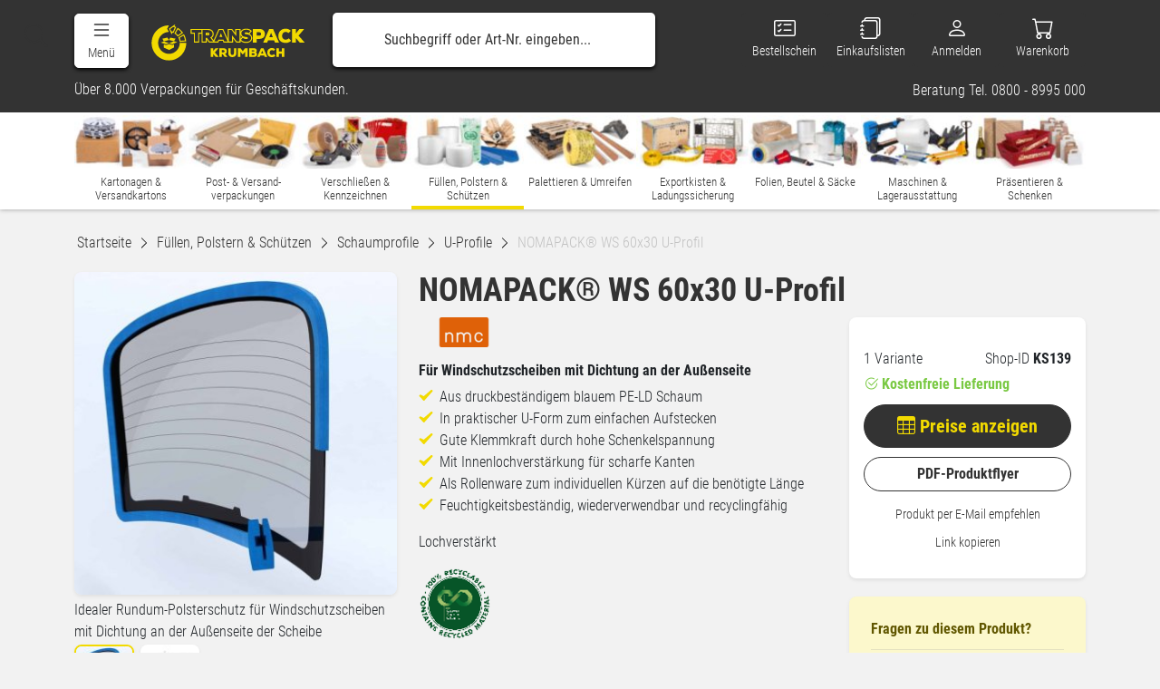

--- FILE ---
content_type: text/html; charset=ISO-8859-1
request_url: https://www.transpack-krumbach.de/fuellen-polstern-schuetzen/schaumprofile/u-profile/nomapack-ws-60x30-u-profil
body_size: 49949
content:
<!DOCTYPE html>

<html lang="de" xml:lang="de"  xmlns="http://www.w3.org/1999/xhtml">

	<head>
		
		<!-- ***META-TAGS*** -->
		<meta http-equiv="Content-Type" content="text/html; charset=iso-8859-1" />
		<meta http-equiv="X-UA-Compatible" content="IE=edge" />
		<meta name="viewport" content="width=device-width, initial-scale=1, user-scalable=yes" />

		<!-- Bootstrap -->
		<link rel="stylesheet" href="/css/glyphicons/css/glyphicons.css">
		<link href="/css/bootstrap5/bootstrap.min.css" rel="stylesheet">
		
		<link rel="stylesheet" href="/css/font-awesome-4.7.0/css/font-awesome.min.css">
		<!--<link rel="stylesheet" href="https://cdnjs.cloudflare.com/ajax/libs/font-awesome/4.5.0/css/font-awesome.min.css">-->

		<!-- Cloudflare Turnstile -->
		
		

		<!-- HTML5 shim and Respond.js for IE8 support of HTML5 elements and media queries -->
		<!-- WARNING: Respond.js doesn't work if you view the page via file:// -->
		<!--[if lt IE 9]>
		  <script src="https://oss.maxcdn.com/html5shiv/3.7.2/html5shiv.min.js"></script>
		  <script src="https://oss.maxcdn.com/respond/1.4.2/respond.min.js"></script>
		<![endif]-->

		<link rel="canonical" href="https://www.transpack-krumbach.de/fuellen-polstern-schuetzen/schaumprofile/u-profile/nomapack-ws-60x30-u-profil" />


<title>NOMAPACK® WS 60x30 U-Profil bei TransPack-Krumbach online kaufen</title>
<meta name="description" content="Schaumprofil NOMAPACK&reg; WS 60x30 U-Profil als Kantenschutz f&uuml;r Windschutzscheiben - hier im TransPack-Krumbach OnlineShop bestellen&period;" />
<meta name="rating" content="Alle" />
<meta name="Author" content="TransPack-Krumbach KG" />
<meta name="Copyright" content="DES Solutions GbR" />
<meta name="Revisit-after" content="1 days" />
<meta itemprop="name" content="NOMAPACK® WS 60x30 U-Profil bei TransPack-Krumbach online kaufen" />
<meta itemprop="description" content="Schaumprofil NOMAPACK&reg; WS 60x30 U-Profil als Kantenschutz f&uuml;r Windschutzscheiben - hier im TransPack-Krumbach OnlineShop bestellen&period;" />
<meta itemprop="image" content="https://www.transpack-krumbach.de/Verpackungsbilder/10008391/np-ws-60x30.jpg-0_detail_medium.jpg" />
<meta name="twitter:card" content="summary_large_image" />
<meta name="twitter:title" content="NOMAPACK® WS 60x30 U-Profil bei TransPack-Krumbach online kaufen" />
<meta name="twitter:description" content="Schaumprofil NOMAPACK&reg; WS 60x30 U-Profil als Kantenschutz f&uuml;r Windschutzscheiben - hier im TransPack-Krumbach OnlineShop bestellen&period;" />
<meta name="twitter:image" content="https://www.transpack-krumbach.de/Verpackungsbilder/10008391/np-ws-60x30.jpg-0_detail_medium.jpg" />
<meta property="og:type" content="product" />
<meta property="og:title" content="NOMAPACK® WS 60x30 U-Profil bei TransPack-Krumbach online kaufen" />
<meta property="og:description" content="Schaumprofil NOMAPACK&reg; WS 60x30 U-Profil als Kantenschutz f&uuml;r Windschutzscheiben - hier im TransPack-Krumbach OnlineShop bestellen&period;" />
<meta property="og:url" content="https://www.transpack-krumbach.de/fuellen-polstern-schuetzen/schaumprofile/u-profile/nomapack-ws-60x30-u-profil" />
<meta property="og:price:amount" content="392.97" />
<meta property="og:price:currency" content="EUR" />
<meta property="og:image" content="https://www.transpack-krumbach.de/Verpackungsbilder/10008391/np-ws-60x30.jpg-0_detail_medium.jpg" />
<meta property="og:locale" content="de_DE" />
<meta property="fb:admins" content="100003209331027" />
<meta property="article:publisher" content="http://www.facebook.com/verpackungsmaterial/" />
<meta property="og:site_name" content="Verpackungsmaterial günstig kaufen | TransPack-Krumbach" />
<meta name="twitter:creator" content="@kartonagen" />
<meta name="twitter:site" content="@kartonagen" />
<link rel="publisher" href="https://plus.google.com/+transpack-krumbach"/>
<meta name="robots" content="index,follow" />
<link rel="alternate" href="https://www.transpack-krumbach.de/fuellen-polstern-schuetzen/schaumprofile/u-profile/nomapack-ws-60x30-u-profil" hreflang="de-DE" />
<link rel="alternate" href="https://www.transpack-krumbach.it/fuellen-polstern-schuetzen/schaumprofile/u-profile/nomapack-ws-60x30-u-profil" hreflang="de-IT" />
<link rel="alternate" href="https://www.transpack-krumbach.at/fuellen-polstern-schuetzen/schaumprofile/u-profile/nomapack-ws-60x30-u-profil" hreflang="de-AT" />
<link rel="alternate" href="https://www.transpack-krumbach.ch/fuellen-polstern-schuetzen/schaumprofile/u-profile/nomapack-ws-60x30-u-profil" hreflang="de-CH" />



		<!-- ***META-TAGS*** -->

		<!-- ***CSS*** -->
		<!--<style> @import url('https://fonts.googleapis.com/css?family=Roboto+Condensed:100,300,400,700|Roboto:300,400,700,900'); </style>-->
		<style> @import url('/css/fonts/google/fonts.css'); </style>

		<link rel="stylesheet" type="text/css" href="/css/_intern_01.combined.css?v=260118_v16"/>		<!-- ***CSS*** -->

		<!-- ***FAV ICON*** -->
		<link rel="shortcut icon" href="/favicon-rounded.ico" type="image/x-icon"/>
		<link rel="icon" href="/favicon-rounded.ico" type="image/x-icon"/>
		<link rel="apple-touch-icon" sizes="57x57" href="/css/favicon-rounded/apple-icon-57x57.png">
		<link rel="apple-touch-icon" sizes="60x60" href="/css/favicon-rounded/apple-icon-60x60.png">
		<link rel="apple-touch-icon" sizes="72x72" href="/css/favicon-rounded/apple-icon-72x72.png">
		<link rel="apple-touch-icon" sizes="76x76" href="/css/favicon-rounded/apple-icon-76x76.png">
		<link rel="apple-touch-icon" sizes="114x114" href="/css/favicon-rounded/apple-icon-114x114.png">
		<link rel="apple-touch-icon" sizes="120x120" href="/css/favicon-rounded/apple-icon-120x120.png">
		<link rel="apple-touch-icon" sizes="144x144" href="/css/favicon-rounded/apple-icon-144x144.png">
		<link rel="apple-touch-icon" sizes="152x152" href="/css/favicon-rounded/apple-icon-152x152.png">
		<link rel="apple-touch-icon" sizes="180x180" href="/css/favicon-rounded/apple-icon-180x180.png">
		<link rel="icon" type="image/png" sizes="192x192"  href="/css/favicon-rounded/android-icon-192x192.png">
		<link rel="icon" type="image/png" sizes="32x32" href="/css/favicon-rounded/favicon-32x32.png">
		<link rel="icon" type="image/png" sizes="96x96" href="/css/favicon-rounded/favicon-96x96.png">
		<link rel="icon" type="image/png" sizes="16x16" href="/css/favicon-rounded/favicon-16x16.png">
		<link rel="manifest" href="/css/favicon-rounded/manifest.json">
		<meta name="msapplication-TileColor" content="#1d1d1b">
		<meta name="msapplication-TileImage" content="/css/favicon-rounded/ms-icon-144x144.png">
		<meta name="theme-color" content="#1d1d1b">


		

		<!-- JS-FUNCTIONS -->
		<!-- jQuery (necessary for Bootstrap's JavaScript plugins) --> 
		<script type="text/javascript" src="/js_scripts/jquery/jquery1.11.3.min.js"></script>
		<!-- <script src="https://ajax.googleapis.com/ajax/libs/jqueryui/1.11.4/jquery-ui.min.js"></script>--> 
		<!-- Include all compiled plugins (below), or include individual files as needed --> 
				
		<script type="text/javascript" src="/js_scripts/bootstrap5/bootstrap.bundle.min.js"></script>


		
		<script type="text/javascript" src="/js_scripts/_intern_01.combined.js?v=26011804_v9"></script>
		<!-- JS-FUNCTIONS -->

		
		<!-- Cookie Consent -->
<script>
$(function(){						
	// Init CTC and bind to element
	$('#my-ctc-widget').cookieTrackingControl(ctc_settings);						
 });

</script>

<!-- bingads -->
<script>
	var b = document.cookie.match('(^|;)\\s*' + 'ctc__bing' + '\\s*=\\s*([^;]+)');
	val =  b ? b.pop() : '';
	if(val == 'true') {
		(function(w,d,t,r,u){var f,n,i;w[u]=w[u]||[],f=function(){var o={ti:"5527663"};o.q=w[u],w[u]=new 
UET(o),w[u].push("pageLoad")},n=d.createElement(t),n.src=r,n.async=1,n.onload=n.onreadystatechange=function(){var 
s=this.readyState;s&&s!=="loaded"&&s!=="complete"||(f(),n.onload=n.onreadystatechange=null)},i=d.getElementsByTagName(t)[0],i.parentNode.insertBefore(n,i)})(window,document,"script","//bat.bing.com/bat.js","uetq");
	}
</script>
<!--<noscript><img src="//bat.bing.com/action/0?ti=5527663&Ver=2" height="0" width="0" style="display:none; visibility: hidden;" /></noscript>-->
<!-- bingads -->

<!-- trustlogo -->
<script language="javascript" type="text/javascript">
//<![CDATA[
var b = document.cookie.match('(^|;)\\s*' + 'ctc__trustlogo' + '\\s*=\\s*([^;]+)');
	val =  b ? b.pop() : '';
	if(val == 'true') {
		document.writeln('<scr' + 'ipt language="JavaScript" async src="https://www.trustlogo.com/trustlogo/javascript/trustlogo.js" type="text/javascript">' + '</scr' + 'ipt>');
	}
//]]>
</script>
<!-- trustlogo -->

					<script type="text/javascript" src="/js_scripts/lazyload/intersection-observer.js"></script>
			<script type="text/javascript" src="/js_scripts/lazyload/lazyload.js"></script>
			<script type="text/javascript">

				//.css('border', '1px solid red')
				$(document).ready(function () {

					/*
					 $("img:not(.lazy):not(.thumb-image):not(img[src*='bing']):not(#modalgallery img):not(.cloudzoom):not(.no-lazy)").each(function() {
					 $(this).addClass("lazy").attr("data-src",$(this).attr("src")).attr('src','[data-uri]');	
					 });
					 */

					// Initialize library to lazy load images
					var observer = lozad('.lazy', {
						threshold: 0.1
					})
					observer.observe()

				});



			</script>

			
	</head>


	<body itemscope itemtype="http://schema.org/WebPage">
						<div id="wrapper">

			<a id="anker"></a>

		
	





<header class="header-wrapper">
	    <div class="container-fluid header-row-1">
        <!--<div class="container d-none">
            <div class="row">
                <div class="col-6"><span>Verpackungsmaterial - &uuml;ber 8.000 Artikel f&uuml;r Gesch&auml;ftskunden.</span></div>
                <div class="col-6 text-right">
                    <span><a href="tel:+4908008995000" target="_self" title="0800 - 8995 000">Tel. 0800 - 8995 000</a></span>
                    <span><a href="/unternehmen" target="_self" title="Unternehmen" class="pl15">Unternehmen</a></span>
                    <span><a href="https://www.transpack-krumbach.de/blog" target="_self" title="Blog" class="pl15">Blog</a></span>
                    <span><a href="https://www.transpack-krumbach.de/kontakt" target="_self" title="Kontakt" class="pl15">Kontakt</a></span>
                    <span class="dropdown">
                        <a href="#" target="_self" title="Hilfe" class="pl15" data-bs-toggle="dropdown" role="button" aria-haspopup="true" aria-expanded="true">Hilfe&nbsp;&nbsp;<i class="svg-icon svg-icon-chevron-down-bright" style="top:3px"></i></a>
                        <ul class="dropdown-menu dropdown-menu-right">
                            <li><a href="/" title="Bestellung" target="_self"><span>Bestellung</span></a></li>
                            <li><a href="https://www.transpack-krumbach.de/versand" title="Versand" target="_self"><span>Versand</span></a></li>
                            <li><a href="https://www.transpack-krumbach.de/widerruf" title="Wiederruf" target="_self"><span>Widerruf</span></a></li>
                            <li><a href="https://www.transpack-krumbach.de/zahlung" title="Zahlung" target="_self"><span>Zahlung</span></a></li>
                            <li><a href="https://www.transpack-krumbach.de/online-zugang" title="Online-Zugang" target="_self"><span>Online-Zugang</span></a></li>
                        </ul>
                    </span>
                    <span class="dropdown">
                        <a href="#" target="_self" title="Land" class="pl15" data-bs-toggle="dropdown" role="button" aria-haspopup="true" aria-expanded="true">DE&nbsp;&nbsp;<i class="svg-icon svg-icon-chevron-down-bright" style="top:3px"></i></a>
													<ul class="dropdown-menu dropdown-menu-right country shadow rounded-3 gap-1 p-2">
								<li><a href="https://www.transpack-krumbach.de/" class="dropdown-item rounded-2"><img src="/_upload_bilder/_filemanager/image/_page_layout/_icon-set/glyphicons-basic-de.svg" data-src="/_upload_bilder/_filemanager/image/_page_layout/_icon-set/glyphicons-basic-de.svg" alt="Shop Deutschland" class="lazy country_flag" data-loaded="true"><span>Deutschland</span></a></li>
								<li><a href="https://www.transpack-krumbach.it/" class="dropdown-item rounded-2"><img src="/_upload_bilder/_filemanager/image/_page_layout/_icon-set/glyphicons-basic-it.svg" data-src="/_upload_bilder/_filemanager/image/_page_layout/_icon-set/glyphicons-basic-it.svg" alt="Shop S?dtirol" class="lazy country_flag" data-loaded="true"><span>S&uuml;dtirol</span></a></li>
								<li><a href="https://www.transpack-krumbach.at/" class="dropdown-item rounded-2"><img src="/_upload_bilder/_filemanager/image/_page_layout/_icon-set/glyphicons-basic-at.svg" data-src="/_upload_bilder/_filemanager/image/_page_layout/_icon-set/glyphicons-basic-at.svg" alt="Shop ?sterreich" class="lazy country_flag" data-loaded="true"><span>&Ouml;sterreich</span></a></li>
								<li><a href="https://www.transpack-krumbach.ch/" class="dropdown-item rounded-2"><img src="/_upload_bilder/_filemanager/image/_page_layout/_icon-set/glyphicons-basic-ch.svg" data-src="/_upload_bilder/_filemanager/image/_page_layout/_icon-set/glyphicons-basic-ch.svg" alt="Shop Schweiz" class="lazy country_flag" data-loaded="true"><span>Schweiz</span></a></li>
							</ul>
						                    </span>
                </div>
            </div>
        </div>-->
    </div>
    <div class="container-fluid header-row-2">
        <div class="container">
            <div class="row">
                <div class="col-6 col-sm-6 col-md-6 col-lg-3 col-xl-3">
					<a class="offcanvas-menu text-center button bg-white text-primary" data-bs-toggle="offcanvas" href="#offcanvasMain" role="button" aria-controls="offcanvasMain">
						<svg xmlns="http://www.w3.org/2000/svg" fill="currentColor" class="bi bi-list" viewBox="0 0 16 16">
							<path fill-rule="evenodd" d="M2.5 12a.5.5 0 0 1 .5-.5h10a.5.5 0 0 1 0 1H3a.5.5 0 0 1-.5-.5zm0-4a.5.5 0 0 1 .5-.5h10a.5.5 0 0 1 0 1H3a.5.5 0 0 1-.5-.5zm0-4a.5.5 0 0 1 .5-.5h10a.5.5 0 0 1 0 1H3a.5.5 0 0 1-.5-.5z"/>
						</svg>
						<span>
							<b class="d-lg-block d-none">Menü</b>
						</span>
					</a>
                    <a id="top-logo" href="https://www.transpack-krumbach.de" target="_self" title="Startseite">
													<svg viewBox="25 35 570 160">
								<g>
									<defs>
										<rect id="SVGID_1_" width="614.409" height="226.772"/>
									</defs>
									<clipPath id="SVGID_2_">
										<use xlink:href="#SVGID_1_"  overflow="visible"/>
									</clipPath>
									<path clip-path="url(#SVGID_2_)" fill="#F2DA00" d="M91.033,80.563c-21.35,0-38.658,17.308-38.658,38.658
										c0,21.351,17.308,38.658,38.658,38.658c21.35,0,38.659-17.308,38.659-38.658h23.194c0,34.161-27.692,61.852-61.853,61.852
										S29.18,153.381,29.18,119.22c0-34.161,27.692-61.853,61.853-61.853L84.65,69.366L91.033,80.563z"/>
									<polygon clip-path="url(#SVGID_2_)" fill="#F2DA00" points="72.5,124.694 80.014,127.156 91.626,123.186 103.364,126.918 
										109.24,124.343 109.24,135.217 91.689,144.32 72.5,135.643 	"/>
									<polygon clip-path="url(#SVGID_2_)" fill="#F2DA00" points="61.652,117.98 72.965,114.074 91.626,120.02 80.014,123.993 	"/>
									<polygon clip-path="url(#SVGID_2_)" fill="#F2DA00" points="108.877,113.343 120.413,116.284 103.364,123.754 91.626,120.021 	"/>
									<polygon clip-path="url(#SVGID_2_)" fill="#F2DA00" points="95.786,100.726 114.885,104.227 108.877,113.344 90.874,108.946 	"/>
									<polygon clip-path="url(#SVGID_2_)" fill="#F2DA00" points="72.964,114.074 67.667,104.415 85.604,100.306 90.874,108.946 	"/>
									<path clip-path="url(#SVGID_2_)" fill="#F2DA00" d="M121.954,65.652l-11.595,20.088c5.056,2.92,9.205,6.808,12.343,11.295
										l19.008-13.303C136.687,76.549,130.048,70.324,121.954,65.652 M115.492,84.488l7.801-13.513c4.939,3.29,9.308,7.287,12.999,11.891
										l-12.789,8.95C121.165,89.042,118.475,86.58,115.492,84.488"/>
									<path clip-path="url(#SVGID_2_)" fill="#F2DA00" d="M144.598,88.292l-20.086,11.598c2.919,5.056,4.567,10.498,5.042,15.954
										l23.113-2.018C151.907,105.093,149.271,96.383,144.598,88.292 M129.583,101.371l13.512-7.803c2.633,5.32,4.419,10.965,5.313,16.796
										l-15.551,1.357C132.218,108.151,131.119,104.674,129.583,101.371"/>
									<path clip-path="url(#SVGID_2_)" fill="#F2DA00" d="M111.176,60.722l2.519-7.313L91.033,68.965l10.071,21.007l2.518-7.313
										l3.747,1.515l9.812-21.023L111.176,60.722z M105.442,79.275l-4.119-1.665l-0.799,2.319l-4.635-9.666l10.638-7.304l5.492,2.223
										L105.442,79.275z"/>
									<path clip-path="url(#SVGID_2_)" fill="#F2DA00" d="M267.7,138.506l-12.466,14.507c4.339,4.765,9.275,10.21,13.487,15.146v0.511
										h-10.722l-8.764-10.211v10.211h-8.679v-30.674h8.679v10.084l8.083-10.084H267.7V138.506z"/>
									<path clip-path="url(#SVGID_2_)" fill="#F2DA00" d="M299.771,168.669h-9.572l-7.147-9.956h-3.02v9.956h-8.679v-30.674h14.976
										c7.87,0,11.954,5.063,11.954,10.552c0,3.785-1.319,7.02-6.509,9.273l7.998,10.338V168.669z M280.032,144.93v7.361h6.382
										c2.296,0,3.317-1.66,3.317-3.575c0-1.913-1.107-3.786-3.403-3.786H280.032z"/>
									<path clip-path="url(#SVGID_2_)" fill="#F2DA00" d="M332.142,138.04v17.143c0,9.063-5.488,14.125-14.466,14.125
										c-8.976,0-14.463-4.849-14.463-14.21V138.04h8.635v17.058c0,4.851,2.299,6.807,5.828,6.807c3.489,0,5.828-2.041,5.828-6.722V138.04
										H332.142z"/>
									<polygon clip-path="url(#SVGID_2_)" fill="#F2DA00" points="363.533,150.376 355.662,159.693 354.129,159.693 346.472,150.461 
										346.472,168.669 337.878,168.669 337.878,137.996 346.939,137.996 355.023,148.376 363.064,137.996 372.125,137.996 
										372.125,168.669 363.533,168.669 	"/>
									<path clip-path="url(#SVGID_2_)" fill="#F2DA00" d="M394.028,137.996c6.126,0,11.104,2.766,11.104,8.594
										c0,2.212-0.639,4.765-3.36,5.956c2.85,1.531,4.255,4.34,4.255,7.148c0,6.848-6.255,8.976-11.87,8.976h-15.825v-30.674H394.028z
										 M386.881,149.696h6.934c1.789,0,2.766-0.937,2.766-2.298c0-1.318-0.977-2.383-2.681-2.383h-7.019V149.696z M386.881,161.904h7.318
										c2.253,0,3.233-1.147,3.233-2.891c0-1.703-1.106-2.937-3.233-2.937h-7.318V161.904z"/>
									<path clip-path="url(#SVGID_2_)" fill="#F2DA00" d="M431.377,163.648h-13.743l-1.997,5.021h-9.191l13.742-30.672h8.764
										l13.698,30.672h-9.272L431.377,163.648z M424.528,146.589l-3.958,9.785h7.87L424.528,146.589z"/>
									<path clip-path="url(#SVGID_2_)" fill="#F2DA00" d="M471.574,164.67c-3.488,3.487-7.617,4.807-12.338,4.807
										c-11.997,0-16.761-7.614-16.761-15.91c0-7.914,5.232-16.251,16.761-16.251c4.468,0,8.382,1.53,11.913,4.892l-5.361,5.233
										c-2.255-2.084-4.467-2.639-6.552-2.639c-5.956,0-8.166,4.808-8.166,8.807c0,3.956,2.125,8.509,8.166,8.509
										c2.128,0,5.021-0.893,7.232-3.148L471.574,164.67z"/>
									<polygon clip-path="url(#SVGID_2_)" fill="#F2DA00" points="494.841,168.711 494.841,157.097 483.779,157.097 483.779,168.711 
										475.101,168.711 475.101,138.04 483.779,138.04 483.779,149.696 494.841,149.696 494.841,138.04 503.434,138.04 503.434,168.711 	
										"/>
									<path clip-path="url(#SVGID_2_)" fill="#F2DA00" d="M231.254,82.932h-8.364v9.776h8.477c3.052,0,4.408-2.204,4.408-4.747
										S234.306,82.932,231.254,82.932 M231.815,88.884L231.815,88.884c-0.006,0-0.133,0.058-0.448,0.058h-4.708V86.7h4.595
										c0.187,0,0.754,0,0.754,1.262C232.009,88.553,231.857,88.837,231.815,88.884"/>
									<polygon clip-path="url(#SVGID_2_)" fill="#F2DA00" points="271.687,98.133 282.141,98.133 276.942,85.136 	"/>
									<path clip-path="url(#SVGID_2_)" fill="#F2DA00" d="M379.13,87.672l0.411-0.525l5.707-7.291l2.306-2.944l-2.928-2.325
										c-4.892-3.889-10.32-5.623-17.601-5.623c-9.901,0-17.203,4.09-19.793,10.593v-5.835v-3.768h-3.767h-11.585h-3.768v3.768v10.804
										l-10.148-13.11l-1.132-1.461h-1.849h-9.776h-3.767v3.768v32.457l-15.182-33.994l-0.996-2.23h-2.444h-11.641h-2.439l-0.999,2.227
										l-16.888,37.698l-6.703-8.664c4.535-3.182,6.752-7.627,6.752-13.479c0-8.837-6.748-17.782-19.646-17.782h-19.891h-0.162h-3.605
										h-0.162h-35.318h-3.768v3.768v9.493v3.767h3.768h8.156v27.482v3.768h3.768h11.415h3.768v-3.768V86.982h8.212h0.162v27.482v3.768
										h3.767h11.527h3.768v-3.768v-7.104l6.678,9.301l1.126,1.57h1.934h10.713h2.001h3.769h0.046h12.205h2.556l0.943-2.374l1.711-4.294
										h13.144l1.711,4.294l0.945,2.374h2.556h12.319h0.425h3.767h1.616h10.026h3.766v-3.768v-10.705l10.097,13.014l1.131,1.459h1.846
										h9.777h3.767v-3.768v-2.344c6.174,5.874,12.173,7.1,19.68,7.1c12.933,0,21.624-6.85,21.624-17.046
										C388.536,97.974,387.091,91.483,379.13,87.672 M207.435,83.215h-11.979v31.25h-11.415v-31.25h-11.923v-9.493h35.318V83.215z
										 M236.397,114.464l-9.495-13.223h-4.011v13.223h-11.527V73.722h19.891c10.455,0,15.878,6.723,15.878,14.015
										c0,5.029-1.752,9.323-8.646,12.318l10.618,13.723l-0.307,0.688H236.397z M288.697,114.464l-2.657-6.668h-18.252l-2.657,6.668
										h-12.205l18.251-40.743h11.641l18.197,40.743H288.697z M343.466,114.464h-9.777l-17.008-21.925l0.169,8.872v13.054h-11.642V73.722
										h9.776l17.235,22.264c-0.283-4.804-0.339-6.725-0.339-8.307V73.722h11.585V114.464z M347.232,91.378
										c1.125,3.044,3.065,5.195,5.327,6.723l-0.36,0.416l-4.967,5.721V91.378z M366.912,115.452c-7.403,0-12.487-1.186-18.197-7.175
										l6.329-7.289c4.014,3.9,8.478,4.634,11.925,4.634c3.785,0,6.385-1.356,6.385-3.617c0-2.034-2.261-3.334-6.78-3.73
										c-8.929-0.792-16.613-3.107-16.613-13.223c0-8.59,8.475-12.319,17.065-12.319c6.101,0,10.849,1.3,15.257,4.804l-5.708,7.289
										c-2.771-2.091-5.99-2.824-9.549-2.824c-2.77,0-5.54,0.903-5.54,3.051c0,2.826,2.771,3.165,6.781,3.617
										c8.083,0.904,16.502,4.068,16.502,13.505C384.769,111.441,376.066,115.452,366.912,115.452"/>
									<path clip-path="url(#SVGID_2_)" fill="#F2DA00" d="M404.853,105.174v13.058h-13.66V69.953h23.437
										c12.99,0,19.418,8.169,19.418,17.611c0,9.843-6.494,17.41-19.418,17.61H404.853z M404.853,93.657h9.776
										c3.883,0,5.758-2.678,5.758-5.892c0-3.281-1.941-6.093-5.758-6.093h-9.776V93.657z"/>
									<path clip-path="url(#SVGID_2_)" fill="#F2DA00" d="M467.026,110.331h-21.628l-3.147,7.901h-14.464l21.629-48.279h13.793
										l21.563,48.279h-14.599L467.026,110.331z M456.244,83.479L450.02,98.88h12.388L456.244,83.479z"/>
									<path clip-path="url(#SVGID_2_)" fill="#F2DA00" d="M527.679,111.708c-5.452,5.45-11.899,7.511-19.278,7.511
										c-18.745,0-26.189-11.897-26.189-24.861c0-12.364,8.174-25.393,26.189-25.393c6.979,0,13.096,2.394,18.612,7.645l-8.376,8.176
										c-3.523-3.257-6.979-4.121-10.236-4.121c-9.307,0-12.763,7.51-12.763,13.76c0,6.181,3.323,13.293,12.763,13.293
										c3.323,0,7.844-1.395,11.302-4.917L527.679,111.708z"/>
									<path clip-path="url(#SVGID_2_)" fill="#F2DA00" d="M574.033,70.757L554.414,93.59c6.83,7.5,14.598,16.071,21.229,23.837v0.805
										h-16.877l-13.793-16.071v16.071h-13.66V69.953h13.66v15.87l12.723-15.87h16.338V70.757z"/>
								</g>
															</svg>
						                    </a>
                </div>
                <div class="col-lg-5 col-xl-4 col-xxl-5 d-lg-flex d-none">
                    <form class="dropdown-toggle inline w-100"  action="https://www.transpack-krumbach.de/suche" method="GET" name="search_word_inc" id="suchbox_no_ff">
                        <button type="submit" id="search-submit" title="Suchen" onclick="document.getElementById('suchbox_no_ff').submit();"><i class="bi bi-search"></i></button>
                        <input type="text" name="query" class="search" id="query" placeholder="Suchbegriff oder Art-Nr. eingeben..." value="" autocomplete="off">
                    </form>
                    <ul class="dropdown-menu col-xl-12 hidden-xs rounded-3 shadow" id="calculator">
                        <li>
                            <div class="row bg-white shadow-none search-karton m-0">
								<div class="col-3 mt15">
									<img class="no-lazy img-fluid" src="/_upload_bilder/_filemanager/image/_page_layout/header/kartonsuche.jpg" alt="Kartonsucheâ€“ Karton nach MaÃŸ" data-loaded="true">
								</div>
								<div class="col-9 mt15">
									... oder Kartons direkt nach der Abmessung suchen:<br>
									<form action="https://www.transpack-krumbach.de/kartonrechner" method="POST" class="row bg-white mt-2" data-toggle="validator">
										<div class="form-group col-3 pe-2">
											<div class="col-md-12">
												<input type="number" name="length" id="inputLaenge" class="form-control">
												<label for="inputLaenge">L&auml;nge (mm)</label>
											</div>
										</div>

										<div class="form-group col-3 px-2">
											<div class="col-md-12">
												<input type="number" name="width" id="inputBreite" class="form-control">
												<label for="inputBreite">Breite (mm)</label>
											</div>
										</div>

										<div class="form-group col-3 px-2">
											<div class="col-md-12">
												<input type="number" name="height" id="inputHoehe" class="form-control">
												<label class="col-md-5" for="inputHoehe">H&ouml;he (mm)</label>
											</div>
										</div>

										<div class="form-group col-3 ps-2">
											<div class="col-md-12">
												<input type="number" name="inputQuant1" id="inputMenge" value="1" class="form-control">
												<label for="inputMenge">Menge</label>
											</div>
										</div>

										<div class="form-group">
											<div class="col-12 pl0">
												<button class="btn btn-primary" type="submit">Karton suchen</button>
											</div>
										</div>
										<input type="hidden" name="plz" value="86476">
										<input type="hidden" name="trigger_outsite" value="1">
									</form>
								</div>
                            </div>

                        </li>
                    </ul>
					                </div>
                <div class="d-none placeholder">                   
                   
                </div>
                <div class="col-6 col-sm-6 col-md-6 col-lg-4 col-xl-5 col-xxl-4 buttons">
										<a href="https://www.transpack-krumbach.de/bestellschein" target="_self" title="Bestellschein" title="Bestellschein" class="button dropdown-toggle border-0">
                        <svg xmlns="http://www.w3.org/2000/svg" width="16" height="16" fill="currentColor" alt="Bestellschein" class="bi bi-card-checklist" viewBox="0 0 16 16">
							<path d="M14.5 3a.5.5 0 0 1 .5.5v9a.5.5 0 0 1-.5.5h-13a.5.5 0 0 1-.5-.5v-9a.5.5 0 0 1 .5-.5h13zm-13-1A1.5 1.5 0 0 0 0 3.5v9A1.5 1.5 0 0 0 1.5 14h13a1.5 1.5 0 0 0 1.5-1.5v-9A1.5 1.5 0 0 0 14.5 2h-13z"/>
							<path d="M7 5.5a.5.5 0 0 1 .5-.5h5a.5.5 0 0 1 0 1h-5a.5.5 0 0 1-.5-.5zm-1.496-.854a.5.5 0 0 1 0 .708l-1.5 1.5a.5.5 0 0 1-.708 0l-.5-.5a.5.5 0 1 1 .708-.708l.146.147 1.146-1.147a.5.5 0 0 1 .708 0zM7 9.5a.5.5 0 0 1 .5-.5h5a.5.5 0 0 1 0 1h-5a.5.5 0 0 1-.5-.5zm-1.496-.854a.5.5 0 0 1 0 .708l-1.5 1.5a.5.5 0 0 1-.708 0l-.5-.5a.5.5 0 0 1 .708-.708l.146.147 1.146-1.147a.5.5 0 0 1 .708 0z"/>
						</svg>
                        <span><b class="d-xl-block d-none">Bestellschein</b></span>
                    </a>
					<a
						href="#"
						target="_self"
						title="Einkaufslisten"
						class="button dropdown-toggle border-0 header-login-modal"
													data-bs-toggle="modal"
							data-bs-target="#header-login-modal"
							data-login-success-href="https://www.transpack-krumbach.de/online-zugang/einkaufslisten"
							data-show-alert="login-einkaufslisten"
											>
						<svg xmlns="http://www.w3.org/2000/svg" alt="Einkaufslisten" width="16" height="16" fill="currentColor" class="bi bi-journals" viewBox="0 0 16 16">
							<path d="M5 0h8a2 2 0 0 1 2 2v10a2 2 0 0 1-2 2 2 2 0 0 1-2 2H3a2 2 0 0 1-2-2h1a1 1 0 0 0 1 1h8a1 1 0 0 0 1-1V4a1 1 0 0 0-1-1H3a1 1 0 0 0-1 1H1a2 2 0 0 1 2-2h8a2 2 0 0 1 2 2v9a1 1 0 0 0 1-1V2a1 1 0 0 0-1-1H5a1 1 0 0 0-1 1H3a2 2 0 0 1 2-2z"/>
							<path d="M1 6v-.5a.5.5 0 0 1 1 0V6h.5a.5.5 0 0 1 0 1h-2a.5.5 0 0 1 0-1H1zm0 3v-.5a.5.5 0 0 1 1 0V9h.5a.5.5 0 0 1 0 1h-2a.5.5 0 0 1 0-1H1zm0 2.5v.5H.5a.5.5 0 0 0 0 1h2a.5.5 0 0 0 0-1H2v-.5a.5.5 0 0 0-1 0z"/>
						</svg>
						<span><b class="d-xl-block d-none">Einkaufslisten</b></span>
                    </a>
                    <a
						href="https://www.transpack-krumbach.de/registrieren"
						target="_self"
						title="Mitglieder Login"
						class="button border-0 dropdown-toggle log-out"
													data-bs-toggle="modal"
							data-bs-target="#header-login-modal"
												role="button"
						aria-haspopup="true"
						aria-expanded="false"
					>
													<svg xmlns="http://www.w3.org/2000/svg" alt="Mitglieder Login" width="16" height="16" fill="currentColor" class="bi bi-person" viewBox="0 0 16 16">
								<path d="M8 8a3 3 0 1 0 0-6 3 3 0 0 0 0 6Zm2-3a2 2 0 1 1-4 0 2 2 0 0 1 4 0Zm4 8c0 1-1 1-1 1H3s-1 0-1-1 1-4 6-4 6 3 6 4Zm-1-.004c-.001-.246-.154-.986-.832-1.664C11.516 10.68 10.289 10 8 10c-2.29 0-3.516.68-4.168 1.332-.678.678-.83 1.418-.832 1.664h10Z"/>
							</svg>
						                        <span><b class="d-xl-block d-none">Anmelden</b></span>
                    </a>
                                      
                    

                    <a href="https://www.transpack-krumbach.de/warenkorb" target="_self" title="Warenkorb" class="button header-cart border-0 ">
						<svg class="cart-icon-full" style="display: none;" alt="Warenkorb" viewBox="0 0 16 16">
							<path d="M0 1.5A.5.5 0 0 1 .5 1H2a.5.5 0 0 1 .485.379L2.89 3H14.5a.5.5 0 0 1 .491.592l-1.5 8A.5.5 0 0 1 13 12H4a.5.5 0 0 1-.491-.408L2.01 3.607 1.61 2H.5a.5.5 0 0 1-.5-.5zM5 12a2 2 0 1 0 0 4 2 2 0 0 0 0-4zm7 0a2 2 0 1 0 0 4 2 2 0 0 0 0-4zm-7 1a1 1 0 1 1 0 2 1 1 0 0 1 0-2zm7 0a1 1 0 1 1 0 2 1 1 0 0 1 0-2z"/>
													</svg>
						<svg class="cart-icon-empty" style="" viewBox="0 0 16 16">
							<path d="M0 1.5A.5.5 0 0 1 .5 1H2a.5.5 0 0 1 .485.379L2.89 3H14.5a.5.5 0 0 1 .491.592l-1.5 8A.5.5 0 0 1 13 12H4a.5.5 0 0 1-.491-.408L2.01 3.607 1.61 2H.5a.5.5 0 0 1-.5-.5zM3.102 4l1.313 7h8.17l1.313-7H3.102zM5 12a2 2 0 1 0 0 4 2 2 0 0 0 0-4zm7 0a2 2 0 1 0 0 4 2 2 0 0 0 0-4zm-7 1a1 1 0 1 1 0 2 1 1 0 0 1 0-2zm7 0a1 1 0 1 1 0 2 1 1 0 0 1 0-2z"/>
						</svg>
                        <span class="hidden-xs hidden-sm">
                            <b class="hidden-md">Warenkorb</b>
                        </span>
						
                    </a>
                    <a data-bs-toggle="offcanvas" href="#offcanvasMain" role="button" aria-controls="offcanvasMain" title="Navigation" class="button hidden-md hidden-lg bg-white text-primary button-mobile-menu d-none">
                        <svg xmlns="http://www.w3.org/2000/svg" fill="currentColor" alt="Navigation" class="bi bi-list" viewBox="0 0 16 16">
							<path fill-rule="evenodd" d="M2.5 12a.5.5 0 0 1 .5-.5h10a.5.5 0 0 1 0 1H3a.5.5 0 0 1-.5-.5zm0-4a.5.5 0 0 1 .5-.5h10a.5.5 0 0 1 0 1H3a.5.5 0 0 1-.5-.5zm0-4a.5.5 0 0 1 .5-.5h10a.5.5 0 0 1 0 1H3a.5.5 0 0 1-.5-.5z"/>
						</svg>
                    </a>
                </div>

            </div>
            <div class="row d-lg-none">
                <div class="col-12">
                    <form class="dropdown-toggle inline"  action="/suche" method="GET" name="search_word_inc" id="suchbox_no_ff">
                        <button type="submit" title="Suche" id="search-submit" onclick="document.getElementById('suchbox_no_ff').submit();"><i class="bi bi-search"></i></button>
                        <input type="text" name="query" class="search" id="query" placeholder="Suchbegriff oder Art-Nr. eingeben..." value="" autocomplete="off">
                    </form>
                </div>
            </div>
        </div>
    </div>



            


<div class="container-fluid header-row-3 hidden-xs hidden-sm">
    <div class="container">
        <div class="row menu">
			<div class="col-xxl-3 col-6">
				<span>Über 8.000 Verpackungen für Geschäftskunden.</span>
			</div>
            <div class="col-xxl-7 d-xxl-flex d-none">
									<div>
						<a
							class="offcanvas-detail"
							data-type="Produkte"
							data-bs-toggle="offcanvas"
							href="#offcanvasMain"
							role="button"
							aria-controls="offcanvasMain"
						>
							<span class="small">
								Produkte
							</span>
						</a>
					</div>
									<div>
						<a
							class="offcanvas-detail"
							data-type="Themen"
							data-bs-toggle="offcanvas"
							href="#offcanvasMain"
							role="button"
							aria-controls="offcanvasMain"
						>
							<span class="small">
								Themen
							</span>
						</a>
					</div>
									<div>
						<a
							class="offcanvas-detail"
							data-type="Packgüter"
							data-bs-toggle="offcanvas"
							href="#offcanvasMain"
							role="button"
							aria-controls="offcanvasMain"
						>
							<span class="small">
								Packgüter
							</span>
						</a>
					</div>
									<div>
						<a
							class="offcanvas-detail"
							data-type="Branchen"
							data-bs-toggle="offcanvas"
							href="#offcanvasMain"
							role="button"
							aria-controls="offcanvasMain"
						>
							<span class="small">
								Branchen
							</span>
						</a>
					</div>
								<div><a href="https://www.transpack-krumbach.de/aktionen" target="_self" title=""><span>Aktionen</span></a></div>
				<div><a href="https://www.transpack-krumbach.de/kontakt" target="_self" title=""><span>Kundenservice</span></a></div>
				<div><a href="https://www.transpack-krumbach.de/unternehmen" target="_self" title=""><span>Unternehmen</span></a></div>
				<div><a href="https://www.transpack-krumbach.de/ratgeber" target="_self" title=""><span>Ratgeber</span></a></div>
			</div>
			<div class="col-xxl-2 col-6 justify-content-end">
				<span>
					<a href="tel:0800 - 8995 000" class="nowrap" target="_self" title="0800 - 8995 000">Beratung Tel. 0800 - 8995 000</a>
				</span>
			</div>
        </div>
    </div>
</div>
			
<div class="container-fluid header-row-4 hidden-xs hidden-sm">
    <div class="container">
        <div class="row row-no-gutters">
            <ul class="col-12">
																	<li class="d-xxl-flex d-none">
						<a href="/nachhaltige-verpackungen" target="_self" title="Kategorie Nachhaltige Verpackungen"  class="">
							<img src="/_upload_bilder/navigation/nachhaltige-verpackungen_verwendung-23.jpg" alt="Kategorie Nachhaltige Verpackungen" class="no-lazy">
							<span class="small">
								<mark>Nachhaltige</mark><br /><mark>Verpackungen</mark>
							</span>
						</a>
					</li>
														<li class="d-xxl-flex d-none">
						<a href="/e-commerce-verpackungen" target="_self" title="Kategorie E-Commerce Verpackungen"  class="">
							<img src="/_upload_bilder/navigation/ecommerce-verpackungen_verwendung-25.jpg" alt="Kategorie E-Commerce Verpackungen" class="no-lazy">
							<span class="small">
								<mark>E-Commerce</mark><br /><mark>Verpackungen</mark>
							</span>
						</a>
					</li>
													
								<li class="d-xxl-flex d-none">
					<a href="/individuelle-verpackungen" target="_self" title="Kategorie Individuelle Verpackungen" class="">
						<img src="/_upload_bilder/sitemanager_level/individuelle-verpackungen_sitemanager_level1-.jpg" alt="Kategorie Individuelle Verpackungen" class="no-lazy">
						<span class="small">
							<mark>Individuelle Verpackungen</mark>
						</span>
					</a>
				</li>
				
				                                					<li class="divider">
						<a href="/kartonagen-versandkartons" target="_self" title="Kategorie Kartonagen &amp; Versandkartons" class="">
							<img src="/_upload_bilder/navigation/wg1_verwendung-1.jpg" alt="Kategorie Kartonagen &amp; Versandkartons" class="no-lazy">
							<span class="small">Kartonagen &amp; Versandkartons</span>
						</a>
					</li>
														<li class="">
						<a href="/post-versandverpackungen" target="_self" title="Kategorie Post- &amp; Versandverpackungen" class="">
							<img src="/_upload_bilder/navigation/wg3_verwendung-10.jpg" alt="Kategorie Post- &amp; Versandverpackungen" class="no-lazy">
							<span class="small">Post- &amp; Versand- verpackungen</span>
						</a>
					</li>
														<li class="">
						<a href="/verschliessen-kennzeichnen" target="_self" title="Kategorie Verschließen &amp; Kennzeichnen" class="">
							<img src="/_upload_bilder/navigation/wg2_verwendung-11.jpg" alt="Kategorie Verschließen &amp; Kennzeichnen" class="no-lazy">
							<span class="small">Verschließen &amp; Kennzeichnen</span>
						</a>
					</li>
														<li class="">
						<a href="/fuellen-polstern-schuetzen" target="_self" title="Kategorie Füllen, Polstern &amp; Schützen " class="active">
							<img src="/_upload_bilder/navigation/wg4_verwendung-12.jpg" alt="Kategorie Füllen, Polstern &amp; Schützen " class="no-lazy">
							<span class="small">Füllen, Polstern &amp; Schützen </span>
						</a>
					</li>
														<li class="">
						<a href="/palettieren-umreifen" target="_self" title="Kategorie Palettieren &amp; Umreifen" class="">
							<img src="/_upload_bilder/navigation/wg5_verwendung-13.jpg" alt="Kategorie Palettieren &amp; Umreifen" class="no-lazy">
							<span class="small">Palettieren &amp; Umreifen</span>
						</a>
					</li>
														<li class="">
						<a href="/exportkisten-ladungssicherung" target="_self" title="Kategorie Exportkisten &amp; Ladungssicherung" class="">
							<img src="/_upload_bilder/navigation/wg10_verwendung-21.jpg" alt="Kategorie Exportkisten &amp; Ladungssicherung" class="no-lazy">
							<span class="small">Exportkisten &amp; Ladungssicherung</span>
						</a>
					</li>
														<li class="">
						<a href="/folien-beutel-saecke" target="_self" title="Kategorie Folien, Beutel &amp; Säcke" class="">
							<img src="/_upload_bilder/navigation/wg6_verwendung-15.jpg" alt="Kategorie Folien, Beutel &amp; Säcke" class="no-lazy">
							<span class="small">Folien, Beutel &amp; Säcke</span>
						</a>
					</li>
														<li class="">
						<a href="/maschinen-lagerausstattung" target="_self" title="Kategorie Maschinen &amp; Lagerausstattung" class="">
							<img src="/_upload_bilder/navigation/wg7_verwendung-16.jpg" alt="Kategorie Maschinen &amp; Lagerausstattung" class="no-lazy">
							<span class="small">Maschinen &amp; Lagerausstattung</span>
						</a>
					</li>
														<li class="">
						<a href="/praesentieren-schenken" target="_self" title="Kategorie Präsentieren &amp; Schenken" class="">
							<img src="/_upload_bilder/navigation/wg8_verwendung-17.jpg" alt="Kategorie Präsentieren &amp; Schenken" class="no-lazy">
							<span class="small">Präsentieren &amp; Schenken</span>
						</a>
					</li>
									            </ul>
        </div>
    </div>
</div>
    

</header>

	<script>
		$(function() {

			var modal_login_this_btn;

			$("#header-login-modal").on("show.bs.modal", function (e) {
				modal_login_this_btn = $(e.relatedTarget);
				
				if (modal_login_this_btn.data('show-alert')) {
					$('.alert-' + modal_login_this_btn.data('show-alert')).removeClass('d-none');
				}
			});
			
			$(document).on("submit", "#form_header-login-modal_email", function (e) {
				e.preventDefault();
				
				$("#form_header-login-modal_email").validator('validate');
				
				let button = $(this).find('.jq_btn_login_check_email');
				
				// Check form valid
				if(!formCheckValid("#form_header-login-modal_email")) {
					return false;
				}

				button.find("i").addClass('d-none');
				button.find("span").removeClass('d-none');

				// Check email registered
				var email = $('#form_header-login-modal_email input[name="login_username"]').val();
				var cfTurnstileResponse = $('[name="cf-turnstile-response"]').val();
				if(email.match(/\S+@\S+\.\S{2,}/g)) {
					$.ajax({
						url: '/API/V1/GET/email-registered/?email=' + encodeURIComponent(email) + '&cf-turnstile-response=' + cfTurnstileResponse,
						contentType: 'Content-type: text/plain; charset=iso-8859-1',
						// This is the imporant part!!!
						beforeSend: function(jqXHR) {
								jqXHR.overrideMimeType('text/html;charset=iso-8859-1');
						}
					}).always(function(response){
						$('[data-section="email"] .jq_response_msg').html('');
						
						response = JSON.parse(response);
						if (typeof response.data !== 'undefined' && typeof response.data.error !== 'undefined' && response.data.error && typeof response.data.msg !== 'undefined' && response.data.msg === 'turnstile') {
							$('#header-login-modal .cf-turnstile').addClass('has-error');
						} else if (response.emailInDb) {
							$('#email-select option').val(email);
							$('#email-select option').text(email);
							
							$('.modal-content[data-section="email"]').addClass('d-none');
							$('.modal-content[data-section="password"]').removeClass('d-none');
						} else {
							$('#register_email_modal option').val(email);
							$('#register_email_modal option').text(email);
							
							$('.modal-content[data-section="email"]').addClass('d-none');
							$('.modal-content[data-section="registration"]').removeClass('d-none');
						}
						
						button.find("i").removeClass('d-none');
						button.find("span").addClass('d-none');
					});
				} else {
					$('[data-section="email"] .jq_response_msg').html('<div class="alert alert-danger">Bitte geben Sie eine korrekte E-Mail Adresse ein.</div>');
					
					button.find("i").removeClass('d-none');
					button.find("span").addClass('d-none');
				}
				
			});
			
			$(document).on("click", ".jq_btn_register_modal_when_filled", function (e) {
				// Open register modal when filled, otherwise email modal
				if ($('#register_email_modal').val()) {
					$('.modal-content[data-section="email"]').addClass('d-none');
					$('.modal-content[data-section="registration"]').removeClass('d-none');
				} else {
					$('.modal-content[data-section="email"]').removeClass('d-none');
					$('.modal-content[data-section="registration"]').addClass('d-none');
				}
				
				$('.modal-content[data-section="password"]').addClass('d-none');
				$("#header-login-modal-faq").modal("hide");
				$("#header-login-modal").modal("show");
				
				e.preventDefault();
			});
			
			$(document).on('mousedown', '#email-select', function(e){
				// Prevent selection to be shown
				e.preventDefault();
			});
				
			$(document).on('click', '#email-select', function(e){
				$('.modal-content[data-section="email"]').removeClass('d-none');
				$('.modal-content[data-section="password"]').addClass('d-none');
			});

			$(document).on("submit", "#form_header-login-modal_password", function (event) {
				event.preventDefault();
				
				$("#form_header-login-modal_password").validator('validate');
				
				$("#form_header-login-modal_password .jq_btn_login i").addClass('d-none');
				$("#form_header-login-modal_password .jq_btn_login span").removeClass('d-none');
				
				// Wait only when Turnstile not done
				let turnstileWaitInterval = $('[name="cf-turnstile-response"]').val() === '' ? 500 : 1;
				
				let loginInterval = setInterval(function(){
					if ($('[name="cf-turnstile-response"]').val() !== '') {
						clearInterval(loginInterval);
						
						$.ajax({
							dataType: "html",
							type: "POST",
							url: $("#form_header-login-modal_password").prop("action"),
							data: $("#form_header-login-modal_password").serialize(),
							success: function (response) {

								var div = $("<div>");
								div.html(response);
								var content = div.find(".alert.jq_response,.panel.jq_response ");
								var isFound_jq_form_trigger_optin_success = response.search(/\[jq_login_success\]/i);
								var alerts = div.find('.alert-warning:not(.no_js), .alert-danger');
								var cft_errors = div.find('.cf-turnstile.has-error');

								if (isFound_jq_form_trigger_optin_success !== -1)
								{
									content = "<div class=\"alert jq_response alert-success\">Sie haben sich erfolgreich angemeldet.</div>";

									// do action if set
									
									if (typeof modal_login_this_btn.data("login-success-href") !== "undefined") {
										setTimeout(function () {
											$("#header-login-modal").modal("hide");
											location.href = modal_login_this_btn.data("login-success-href");
										}, 1000);
									} else if (typeof modal_login_this_btn.data("login-success-function") !== "undefined") {
										setTimeout(function () {
											$("#header-login-modal").modal("hide");
											eval(modal_login_this_btn.data("login-success-function"));
										}, 1000);
									} else {
										$('[name="form_header-login-modal_password"]').hide();
										$('[data-section="password"] #form_header-login-modal_continue_buttons').removeClass('d-none');
										autoconfirmDelayLoadingEffect($('[data-section="password"] #form_header-login-modal_continue_buttons [data-auto-confirm-delay]'));
									}

								} else if (alerts.length) {
									content = '';
									alerts.each(function(){
										let alert = $(this)[0].outerHTML;
										content += $(this)[0].outerHTML;
									});
									$("#form_header-login-modal_password .jq_btn_login i").removeClass('d-none');
									$("#form_header-login-modal_password .jq_btn_login span").addClass('d-none');
								} else {
									content = '<div class="alert jq_response alert-danger">Die Kombination aus E-Mail Adresse und Passwort ist nicht korrekt. Bitte prüfen Sie Ihre Zugangsdaten oder nutzen Sie die Funktion "Passwort vergessen"</div>';
									$("#form_header-login-modal_password .jq_btn_login i").removeClass('d-none');
									$("#form_header-login-modal_password .jq_btn_login span").addClass('d-none');
								}

								//console.log(response);
								$("#form_header-login-modal_password").closest('.modal-body').find(".jq_response_msg").hide().html(content).fadeIn();

								// CF Turnstile
								if ($('[name="testmode"]').val() && cft_errors.length) {
									$('#form_header-login-modal_password .cf-turnstile').addClass('has-error');
									$('#form_header-login-modal_password .jq_response_msg .alert-danger').text('Bitte überprüfen Sie das rot markierte Element.');
								} else {
									$('#form_header-login-modal_password .cf-turnstile').removeClass('has-error');
								}

							}
						});
					}
				}, turnstileWaitInterval);
			});
			
			$(document).on('click', '#form_header-login-modal_registration_back, #register_email_modal', function(e){
				e.preventDefault();
				$('.modal-content[data-section="email"]').removeClass('d-none');
				$('.modal-content[data-section="registration"]').addClass('d-none');
			});

			$(document).on("submit", "#form_header-login-modal_registration", function (event) {
				event.preventDefault();
				
				$("#form_header-login-modal_registration").validator('validate');
				
				$("#form_header-login-modal_registration #register_send_button i").addClass('d-none');
				$("#form_header-login-modal_registration #register_send_button span").removeClass('d-none');
				
				$.ajax({
					dataType: "html",
					type: "POST",
					url: $("#form_header-login-modal_registration").prop("action"),
					data: $("#form_header-login-modal_registration").serialize() + '&check_valid=1&optin_confirm_b2b=2',
					success: function (response) {

						var div = $("<div>");
						div.html(response);
						var content = div.find(".alert.jq_response,.panel.jq_response ");
						var isFound_jq_form_trigger_optin_success = response.search(/jq_response\salert-success"/i);
						var successAlert = div.find('.jq_response.alert-success');
						var alerts = div.find('.alert-warning, .alert-danger');
						var cft_errors = div.find('.cf-turnstile.has-error');

						if (isFound_jq_form_trigger_optin_success !== -1)
						{
							content = successAlert[0].outerHTML;
							$('[name="form_header-login-modal_registration"]').hide();
							$('[data-section="registration"] #form_header-login-modal_continue_buttons').removeClass('d-none');
							autoconfirmDelayLoadingEffect($('[data-section="registration"] #form_header-login-modal_continue_buttons [data-auto-confirm-delay]'));
						} else if (alerts.length) {
							content = '';
							alerts.each(function(){
								let alert = $(this)[0].outerHTML;
								content += $(this)[0].outerHTML;
							});
						} else {
							content = '<div class="alert jq_response alert-danger">Die Kombination aus E-Mail Adresse und Passwort ist nicht korrekt. Bitte prüfen Sie Ihre Zugangsdaten oder nutzen Sie die Funktion "Passwort vergessen"</div>';
						}
						
						$("#form_header-login-modal_registration #register_send_button i").removeClass('d-none');
						$("#form_header-login-modal_registration #register_send_button span").addClass('d-none');

						//console.log(response);
						$("#form_header-login-modal_registration").closest('.modal-body').find(".jq_response_msg").hide().html(content).fadeIn();

						// CF Turnstile
						if ($('[name="testmode"]').val() && cft_errors.length) {
							$('form_header-login-modal_registration .cf-turnstile').addClass('has-error');
							$('form_header-login-modal_registration .jq_response_msg .alert-danger').text('Bitte überprüfen Sie das rot markierte Element.');
						} else {
							$('form_header-login-modal_registration .cf-turnstile').removeClass('has-error');
						}

					}
				});
			});
			
			// ========= Privatkunde warning ==================
			$('input[name="optin_confirm_b2b_modal"]').on('change',function(){
				if ($('input[name="optin_confirm_b2b_modal"][value=0]').is(':checked')) {
					$('#form_header-login-modal_registration .show_to_private_customer').show();
					$('#form_header-login-modal_registration .hide_if_private_customer').hide();
				} else {
					$('#form_header-login-modal_registration .show_to_private_customer').hide();
					$('#form_header-login-modal_registration .hide_if_private_customer').show();
				}
			});
			// ========= Privatkunde warning ==================

			$(document).on("submit", "#form_header-login-modal_recover", function (event) {
				event.preventDefault();
				
				$("#form_header-login-modal_recover .jq_btn_recovery_login i").addClass('d-none');
				$("#form_header-login-modal_recover .jq_btn_recovery_login span").removeClass('d-none');
				
				$.ajax({
					dataType: "html",
					type: "POST",
					url: $("#form_header-login-modal_recover").prop("action"),
					data: $("#form_header-login-modal_recover").serialize(),
					success: function (response) {

						var div = $("<div>");
						div.html(response);
						var content = div.find(".alert.jq_response,.panel.jq_response ");
						var isFound_jq_form_trigger_optin_success = response.search(/\[jq_login_recover_success\]/i);
						var cft_errors = div.find('.cf-turnstile.has-error');

						// SlideUp
						if (isFound_jq_form_trigger_optin_success !== -1) {
							$("#header-login-modal-recovery .jq_recover_login").slideToggle();
							
							$('[name="form_header-login-modal_recover"]').hide();
							$('#header-login-modal-recovery #form_header-login-modal_continue_buttons').removeClass('d-none');
							autoconfirmDelayLoadingEffect($('#header-login-modal-recovery #form_header-login-modal_continue_buttons [data-auto-confirm-delay]'));
						}

						//console.log(response);
						$("#header-login-modal-recovery .jq_response_msg").hide().html(content).fadeIn();
						
						$("#form_header-login-modal_recover .jq_btn_recovery_login i").removeClass('d-none');
						$("#form_header-login-modal_recover .jq_btn_recovery_login span").addClass('d-none');

						// CF Turnstile
						if ($('[name="testmode"]').val() && cft_errors.length) {
							$('#form_header-login-modal_recover .cf-turnstile').addClass('has-error');
							$('#form_header-login-modal_recover').prev('.jq_response_msg').append('<div class="alert jq_response alert-danger">Bitte überprüfen Sie das rot markierte Element.</div>');
						} else {
							$('#form_header-login-modal_recover .cf-turnstile').removeClass('has-error');
						}
					}
				});
			});
			
			$(document).on("click", ".jq_btn_forgotten_password_open_register_modal", function (e) {
				$("#header-login-modal-recovery").modal("hide");
				$("#header-login-modal").modal("show");
			
				$('.modal-content[data-section="email"]').removeClass('d-none');
				$('.modal-content[data-section="password"]').addClass('d-none');
				
				e.preventDefault();
			});
			
			$(document).ready(function(){
				if (window.location.hash === '#open-login-modal' && $('.header-row-2 .buttons .header-login-modal').length) {
					let openLoginModalIntervalCount = 0;
					let openLoginModalInterval = setInterval(function(){
						try {
							$("#header-login-modal").modal("show")
						} catch (error) {
							// Do nothing
						}
						if ($("#header-login-modal").hasClass('show') || ++openLoginModalIntervalCount > 100) {
							clearInterval(openLoginModalInterval);
						}
					}, 100);
				}
			});
		});
	</script>



	<div id="header-login-modal" class="modal fade" role="dialog">
		<div class="modal-dialog" role="document">
			<div class="modal-content rounded-4 shadow" data-section="email">
				<div class="modal-header p-5 pb-4 border-bottom-0">
					<div class="fw-bold mb-0 fs-2 lh-sm">Online-Zugang</div>
					<button type="button" class="btn-close" data-bs-dismiss="modal" aria-label="Close"></button>
				</div>

				<div class="modal-body p-5 pt-0">
					
					<div class="alert alert-warning alert-login-einkaufslisten d-none">Melden Sie sich zur Nutzung Ihrer Einkaufslisten bitte an</div>
					
					<div class="jq_response_msg">
											</div>
					
					<form method="post" action="https://www.transpack-krumbach.de/registrieren" class="form-horizontal" name="form_header-login-modal_email" id="form_header-login-modal_email" data-toggle="validator">
						<div class="form-group row has-feedback">
							<div class="col-12">
								<input type="email" class="form-control" name="login_username" id="email" value="" required data-required-error="Pflichtfeld" data-error="Bitte geben Sie eine korrekte E-Mail Adresse ein." />
								<label for="email">E-Mail Adresse*</label>
								<span class="glyphicon form-control-feedback" aria-hidden="true"></span>
								<div class="help-block with-errors"></div>
							</div>
						</div>
						
						<div class="cf-turnstile mt-2 " data-sitekey="0x4AAAAAAANedRCMuxd7K5fF" data-theme="light" data-appearance="interaction-only"></div>

						<button class="w-100 mb-2 btn btn-lg rounded-3 btn-primary jq_btn_login_check_email" type="submit" name="button_newsletter">
							<!--<i class="bi bi-box-arrow-in-right me-1 opacity-0"></i>-->
							<span class="spinner-border spinner-border-sm me-1 d-none" role="status" aria-hidden="true"></span>
							Fortfahren
						</button>
						<a href="#" class="btn btn-sm btn-link btn-block mt-2" data-bs-target="#header-login-modal-faq" data-bs-toggle="modal">Häufige Fragen</a>
					</form>
				</div>
			</div>
			
			<div class="modal-content rounded-4 shadow d-none" data-section="password">
				<div class="modal-header p-5 pb-4 border-bottom-0">
					<div class="fw-bold mb-0 fs-2 lh-sm">Anmelden</div>
					<button type="button" class="btn-close" data-bs-dismiss="modal" aria-label="Close"></button>
				</div>

				<div class="modal-body p-5 pt-0">
					
					<!-- <div class="bd-callout bd-callout-warning"><strong>Hinweis:</strong> Aktuell kommt es zu Einschränkungen bei der telefonischen Erreichbarkeit und Anmeldung in Ihren Online-Zugang. Bestellungen sind weiterhin möglich, kontaktieren Sie uns bei Bedarf bitte unter <strong>Tel. +49 175 270 4661.</strong>&nbsp;Wir arbeiten bereits an der Lösung, vielen Dank für Ihre Geduld.</div> -->
					
					<div class="alert alert-warning alert-login-einkaufslisten d-none">Melden Sie sich zur Nutzung Ihrer Einkaufslisten bitte an</div>
					
					<div class="jq_response_msg">
											</div>
					
					<form method="post" action="https://www.transpack-krumbach.de/registrieren" class="form-horizontal" name="form_header-login-modal_password" id="form_header-login-modal_password" data-toggle="validator">
						<div class="form-group row has-feedback">
							<div class="col-12">
								<select class="form-select cursorpointer" name="login_username" id="email-select" required data-required-error="Pflichtfeld" data-error="Bitte geben Sie eine korrekte E-Mail Adresse ein.">
									<option value=""></option>
								</select>
								<div class="help-block with-errors"></div>
							</div>
						</div>


						<div class="form-group row has-feedback">
							<div class="col-12">
								<input type="password" class="form-control" name="login_password" id="password" value="" required data-error="Pflichtfeld" >
								<label for="password">Passwort*</label>
								<span class="glyphicon form-control-feedback" aria-hidden="true"></span>
								<div class="help-block with-errors"></div>
							</div>
						</div>	

						<input type="hidden" name="try_login" value="1">
						<input type="hidden" name="redirect" value="">
						
						<div class="cf-turnstile mt-2 " data-sitekey="0x4AAAAAAANedRCMuxd7K5fF" data-theme="light" data-appearance="interaction-only"></div>

						<button class="w-100 mb-2 btn btn-lg rounded-3 btn-primary jq_btn_login" type="submit" name="button_newsletter">
							<i class="bi bi-box-arrow-in-right me-1"></i>
							<span class="spinner-border spinner-border-sm me-1 d-none" role="status" aria-hidden="true"></span>
							Anmelden
						</button>
						<a href="#" class="btn btn-sm btn-link btn-block mt-2" data-bs-target="#header-login-modal-recovery" data-bs-toggle="modal">Passwort vergessen?</a>
					</form>
					
					<div id="form_header-login-modal_continue_buttons" class="row d-none">
						<div class="col-12">
							<a href="" class="btn btn-primary btn-block btn-lg mb-2" data-auto-confirm-delay="6">Fenster schließen</a>
						</div>
						<div class="col-12">
							<a href="/online-zugang" class="btn btn-outline-primary btn-block btn-lg">Mein Online-Zugang</a>
						</div>
					</div>
				</div>
			</div>
			
			<div class="modal-content rounded-4 shadow d-none" data-section="registration">
				<div class="modal-header p-5 pb-4 border-bottom-0">
					<div class="fw-bold mb-0 fs-2 lh-sm">Registrieren</div>
					<button type="button" class="btn-close" data-bs-dismiss="modal" aria-label="Close"></button>
				</div>

				<div class="modal-body p-5 pt-0">
					
					<div class="alert alert-warning alert-login-einkaufslisten d-none">Registrieren Sie sich zur Nutzung Ihrer Einkaufslisten bitte an</div>
					
					<div class="jq_response_msg">
											</div>
					
					<form method="post" action="https://www.transpack-krumbach.de/registrieren" class="form-horizontal line-height-normal" name="form_header-login-modal_registration" id="form_header-login-modal_registration" data-toggle="validator">
						<div class="form-group row">
							<div class="col-md-12">
								<input type="radio" name="optin_confirm_b2b_modal" id="optin_confirm_b2b_2_modal" required value="2" checked data-id-shipping-method="1" />
								<label for="optin_confirm_b2b_2_modal" style="padding-left: 0;" tabindex="0">
									<span>
										Neuer bzw. bestehender Geschäftskunde
									</span>
								</label>
							</div>
							<div class="col-md-12">
								<input type="radio" name="optin_confirm_b2b_modal" id="optin_confirm_b2b_0_modal" required value="0" data-id-shipping-method="1" />
								<label for="optin_confirm_b2b_0_modal" style="padding-left: 0;" tabindex="0">
									<span>
										Privatkunde
									</span>
								</label>
								<div class="help-block with-errors"></div>
							</div>
						</div>

						<div class="alert alert-info show_to_private_customer" style="display: none;">
							Unser Angebot richtet sich ausschließlich an Geschäftskunden (Unternehmer lt. §14 BGB),
							eine Registrierung von Privatkunden (Verbraucher lt. §13 BGB) ist nicht möglich.
						</div>

						<div class="hide_if_private_customer">
							<div class="alert alert-danger email_not_same" style="display: none;">
								Die E-Mail Adressen stimmen nicht überein.
							</div>

							<div class="form-group row has-feedback">							
								<div class="col-12">
									<select class="form-select cursorpointer" name="register_email" id="register_email_modal" required data-required-error="Pflichtfeld" data-error="Bitte geben Sie eine korrekte E-Mail Adresse ein.">
										<option value=""></option>
									</select>
									<div class="help-block with-errors"></div>
								</div>		
							</div>

							<div class="form-group row has-feedback">						
								<div class="col-12">
									<input class="form-control" type="email" id="email_approve_modal" name="register_email_approve" value="" data-required-error="Pflichtfeld" data-match="#register_email_modal" data-error="Bitte geben Sie eine korrekte E-Mail Adresse ein." data-match-error="Die E-Mail Adressen stimmen nicht überein." required onselectstart="return false" onpaste="return false;" onCopy="return false" onCut="return false" onDrag="return false" onDrop="return false" autocomplete=off />
									<label for="email_approve_modal">E-Mail Adresse bestätigen*</label>	
									<div class="help-block with-errors"></div>
									<span class="glyphicon form-control-feedback" aria-hidden="true"></span>
								</div>		
							</div>
							
							<div class="form-group row form-country-flag">
								<div class="col-12">
									<img  src="[data-uri]" data-src="/_upload_bilder/_filemanager/image/_page_layout/_icon-set/glyphicons-basic-de.svg" class="lazy country_flag" style="transform: translateY(-1px);">
									<input class="form-control" style="padding-top: 8px !important;" type="text" value="Deutschland" disabled />
									<input type="hidden" name="register_land" id="land" value="1" />
								</div>
							</div>
							<input type="hidden" name="email_already_registered" value="0">

							<div class="row">
								<div class="col-12">
									<div class="cf-turnstile mb-2" data-sitekey="0x4AAAAAAANedRCMuxd7K5fF" data-theme="light" data-appearance="interaction-only"></div>

									<button type="submit" name="button_newsletter" id="register_send_button" class="btn btn-primary btn-lg btn-block" >
										<!--<i class="bi bi-box-arrow-in-right me-1 opacity-0"></i>-->
										<span class="spinner-border spinner-border-sm me-1 d-none" role="status" aria-hidden="true"></span>
										Registrieren
									</button>
								</div>
								<div class="col-12">
									<br>
									<small class="text-muted">
										Sie erhalten als nächsten Schritt einen Link zur Passwortvergabe
										und haben im Anschluss direkten Zugriff auf Ihre Kundendaten.
										Durch die Registrierung eines Online-Zugangs erteilen Sie uns Ihre Einwilligung
										für die Nutzung Ihrer personenbezogenen Daten gemäß Art. 6 Abs. 1 lit. b DSGVO
										zur Vertragsabwicklung. Eine Löschung Ihrer Kundendaten ist mit Rücksicht
										auf steuer- und handelsrechtliche Aufbewahrungsfristen jederzeit möglich,
										weitere Informationen finden Sie in unserer
										<a title="Datenschutz" href="/unternehmen/ueber-uns/datenschutz">Datenschutzerklärung</a>.
									</small>
								</div>
							</div>

							<input type="hidden" name="register_login" value="1">
						</div>
						<a href="#" id="form_header-login-modal_registration_back" class="btn btn-sm btn-link btn-block mt-2">Zurück</a>
					</form>
					
					<div id="form_header-login-modal_continue_buttons" class="row d-none">
						<div class="col-12">
							<a href="" class="btn btn-primary btn-block btn-lg" data-auto-confirm-delay="6">Fenster schließen</a>
						</div>
					</div>
				</div>
			</div>
		</div>
	</div>
	
	<div id="header-login-modal-recovery" class="modal fade" role="dialog">
		<div class="modal-dialog" role="document">
			<div class="modal-content rounded-4 shadow">
				<div class="modal-header p-5 pb-4 border-bottom-0">
					<div class="fw-bold mb-0 fs-2 lh-sm">Passwort vergessen?</div>
					<button type="button" class="btn-close" data-bs-dismiss="modal" aria-label="Close"></button>
				</div>

				<div class="modal-body p-5 pt-0">
					<div class="jq_response_msg">
											</div>
					
					<form action="https://www.transpack-krumbach.de/registrieren" class="form-horizontal" method="post" name="form_header-login-modal_recover" id="form_header-login-modal_recover" data-toggle="validator">
						<div class="form-group row has-feedback mb-0">
							<div class="col-12 pb-2">
								<input type="email" class="form-control" name="forgotten_email" value="" required data-required-error="Pflichtfeld" data-error="Bitte geben Sie eine korrekte E-Mail Adresse ein." />
								<label for="forgotten_email">E-Mail Adresse*</label>
								<span class="glyphicon form-control-feedback" aria-hidden="true"></span>
								<div class="help-block with-errors"></div>
								
								<div class="cf-turnstile mt-4 " data-sitekey="0x4AAAAAAANedRCMuxd7K5fF" data-theme="light" data-appearance="interaction-only"></div>

								<button class="w-100 mt-3 mb-2 btn btn-lg rounded-3 btn-primary jq_btn_recovery_login" type="submit" name="button_newsletter">
									<!--<i class="bi bi-box-arrow-in-right me-1 opacity-0"></i>-->
									<span class="spinner-border spinner-border-sm me-1 d-none" role="status" aria-hidden="true"></span>
									Passwort-Link anfordern
								</button>
								<a href="#" class="btn btn-sm btn-link btn-block mt-2" data-bs-target="#header-login-modal" data-bs-toggle="modal">Zurück zur Anmeldung</a>
							</div>
						</div>

						<input type="hidden" name="forgotten_password" value="1" />
						<input type="hidden" name="form_email_template" value="20" />
					</form>
					
					<div id="form_header-login-modal_continue_buttons" class="row d-none">
						<div class="col-12">
							<a href="" class="btn btn-primary btn-block btn-lg" data-auto-confirm-delay="6">Fenster schließen</a>
						</div>
					</div>
				</div>
			</div>
		</div>
	</div>
	
	<div id="header-login-modal-faq" class="modal fade" role="dialog">
		<div class="modal-dialog" role="document">
			<div class="modal-content rounded-4 shadow">
				<div class="modal-header p-5 pb-4 border-bottom-0">
					<div class="fw-bold mb-0 fs-2 lh-sm">Häufige Fragen</div>
					<button type="button" class="btn-close" data-bs-dismiss="modal" aria-label="Close"></button>
				</div>

				<div class="modal-body p-5 pt-0">
					<a id="faq"></a>
<div class="p-4 bg-white shadow-sm rounded-3">
<div class="accordion accordion-flush" id="accordiondata">
<div class="accordion-item">
<div class="accordion-header h2" id="flush-headingTwo"><button class="accordion-button collapsed" type="button" data-bs-toggle="collapse" data-bs-target="#flush-collapseTwo" aria-expanded="false" aria-controls="flush-collapseTwo"> Ich habe meine E-Mail Adresse vergessen? </button></div>
<div class="accordion-collapse collapse" id="flush-collapseTwo" aria-labelledby="flush-headingTwo" data-bs-parent="#accordiondata">
<div class="accordion-body">
<p><strong>Schritt 1:</strong> Ganz einfach, fordern Sie einen Passwort-Link auf die E-Mail Adresse - mit der Sie sich wahrscheinlich registriert haben - an, um Ihr Passwort zur&uuml;ckzusetzen: <a class="fw-bold" href="#" data-bs-target="#header-login-modal-recovery" data-bs-toggle="modal">Passwort-Link anfordern</a></p>
<p><strong>Schritt 2:</strong> Sollten Sie keinen Passwort-Link erhalten bzw. ist Ihnen keine E-Mail Adresse bekannt, kontaktieren Sie unsere technische Kundenbetreuung unter <strong>Tel. 08282 - 8995 669</strong> (Mo - Fr 07.30 - 16.30 Uhr).</p>
</div>
</div>
</div>
<div class="accordion-item">
<div class="accordion-header h2" id="flush-headingThree"><button class="accordion-button collapsed" type="button" data-bs-toggle="collapse" data-bs-target="#flush-collapseThree" aria-expanded="false" aria-controls="flush-collapseThree"> Ist f&uuml;r mein Unternehmen bereits ein Online-Zugang registriert? </button></div>
<div class="accordion-collapse collapse" id="flush-collapseThree" aria-labelledby="flush-headingThree" data-bs-parent="#accordiondata">
<div class="accordion-body">
<p>Ein Online-Zugang existiert f&uuml;r bestehende Kunden nicht automatisch, er wird erst durch Ihre Registrierung erstellt.</p>
<p><strong>Schritt 1:</strong> Fordern Sie einen Passwort-Link auf Ihre E-Mail Adresse an, um eine bestehende Registrierung zu pr&uuml;fen: <a class="fw-bold" href="#" data-bs-target="#header-login-modal-recovery" data-bs-toggle="modal">Passwort-Link anfordern</a></p>
<p><strong>Schritt 2:</strong> Sollten Sie keinen Link erhalten, registrieren Sie sich hier neu: <a class="fw-bold jq_btn_register_modal_when_filled" href="/registrieren">Registrieren</a></p>
<p><strong>Schritt 3:</strong> Kontaktieren Sie bei weiteren Fragen unsere technische Kundenbetreuung unter <strong>Tel. 08282 - 8995 669</strong> (Mo - Fr 07.30 - 16.30 Uhr).</p>
</div>
</div>
</div>
<div class="accordion-item">
<div class="accordion-header h2" id="flush-headingSeven"><button class="accordion-button collapsed" type="button" data-bs-toggle="collapse" data-bs-target="#flush-collapseEight" aria-expanded="false" aria-controls="flush-collapseEight"> Ich bin noch kein Kunde, kann ich mich trotzdem registrieren? </button></div>
<div class="accordion-collapse collapse" id="flush-collapseEight" aria-labelledby="flush-headingEight" data-bs-parent="#accordiondata">
<div class="accordion-body">
<p>Ja, das ist m&ouml;glich. Ein bestehendes Kundenkonto ist f&uuml;r Ihre Registrierung keine Voraussetzung.</p>
</div>
</div>
</div>
<div class="accordion-item">
<div class="accordion-header h2" id="flush-headingFour"><button class="accordion-button collapsed" type="button" data-bs-toggle="collapse" data-bs-target="#flush-collapseFour" aria-expanded="false" aria-controls="flush-collapseFour"> Muss mein Online-Zugang freigeschaltet werden? </button></div>
<div class="accordion-collapse collapse" id="flush-collapseFour" aria-labelledby="flush-headingFour" data-bs-parent="#accordiondata">
<div class="accordion-body">
<p>Nein. Wenn Sie Ihren Online-Zugang mit derselben E-Mail Adresse registrieren, die auch im Kundenkonto unseres Systems hinterlegt ist, haben Sie <strong>umgehenden Zugriff</strong> auf Ihr Kundenkonto.</p>
</div>
</div>
</div>
<div class="accordion-item">
<div class="accordion-header h2" id="flush-headingFive"><button class="accordion-button collapsed" type="button" data-bs-toggle="collapse" data-bs-target="#flush-collapseFive" aria-expanded="false" aria-controls="flush-collapseFive"> K&ouml;nnen wir mehrere Online-Zug&auml;nge f&uuml;r unser Unternehmen registrieren? </button></div>
<div class="accordion-collapse collapse" id="flush-collapseFive" aria-labelledby="flush-headingFive" data-bs-parent="#accordiondata">
<div class="accordion-body">
<p>Ja, der Online-Zugang ist <strong>mehrbenutzerf&auml;hig.</strong> Mehrere Ansprechpartner Ihres Unternehmens k&ouml;nnen sich mit ihrer jeweils eigenen E-Mail Adresse registrieren, und haben Zugriff auf dasselbe Kundenkonto.</p>
</div>
</div>
</div>
<div class="accordion-item">
<div class="accordion-header h2" id="flush-headingSeven"><button class="accordion-button collapsed" type="button" data-bs-toggle="collapse" data-bs-target="#flush-collapseSeven" aria-expanded="false" aria-controls="flush-collapseSeven"> K&ouml;nnen wir f&uuml;r mehrere Unternehmen einen Online-Zugang registrieren? </button></div>
<div class="accordion-collapse collapse" id="flush-collapseSeven" aria-labelledby="flush-headingSeven" data-bs-parent="#accordiondata">
<div class="accordion-body">
<p>Ja, das ist m&ouml;glich. Wenn Ihre registrierte E-Mail Adresse in mehreren Kundenkonten unseres Systems hinterlegt ist, haben Sie Zugriff auf alle Kundenkonten.</p>
</div>
</div>
</div>
</div>
</div>					
					<small class="text-body-secondary d-block mt-3">
						<a href="#" class="btn btn-sm btn-link btn-block mt-2" data-bs-target="#header-login-modal" data-bs-toggle="modal">Zurück</a>
					</small>
				</div>
			</div>
		</div>
	</div>

	

<div class="offcanvas offcanvas-start " tabindex="-1" id="offcanvasMain" aria-labelledby="offcanvasMainLabel">
	<div class="offcanvas-header">
		<div class="row w-100">
			<div class="col-12 pt-3">
				<button type="button" class="btn-close" data-bs-dismiss="offcanvas" aria-label="Close"></button>
				
				<svg version="1.1" xmlns="http://www.w3.org/2000/svg" xmlns:xlink="http://www.w3.org/1999/xlink" x="0px" y="0px"
					 viewBox="0 0 226.8 226.8" style="enable-background:new 0 0 226.8 226.8;" xml:space="preserve">
				<style type="text/css">
					.st0{fill:#333333;}
					.st1{fill:#F2DA00;}
				</style>
				<g id="Hintergrund">
					<g id="Hilfslinien">
						<circle class="st0" cx="113.4" cy="113.4" r="113.4"/>
					</g>
				</g>
				<g id="Logo">
					<g>
						<path class="st1" d="M113.4,69.1c-24.5,0-44.3,19.8-44.3,44.3s19.8,44.3,44.3,44.3c24.5,0,44.3-19.8,44.3-44.3h26.6
							c0,39.1-31.7,70.9-70.9,70.9c-39.1,0-70.9-31.7-70.9-70.9s31.7-70.9,70.9-70.9l-7.3,13.7L113.4,69.1z"/>
						<g>
							<polygon class="st1" points="92.2,119.7 100.8,122.5 114.1,117.9 127.5,122.2 134.2,119.3 134.2,131.7 114.1,142.1 92.2,132.2 
											"/>
							<g>
								<g>
									<path class="st1" d="M79.7,112l13-4.5l21.4,6.8l-13.3,4.5C100.8,118.9,100.8,118.9,79.7,112z"/>
									<polygon class="st1" points="133.8,106.7 147,110 127.5,118.6 114.1,114.3 					"/>
								</g>
								<g>
									<polygon class="st1" points="118.8,92.2 140.7,96.2 133.8,106.7 113.2,101.6 					"/>
									<polygon class="st1" points="92.7,107.5 86.6,96.4 107.2,91.7 113.2,101.6 					"/>
								</g>
							</g>
						</g>
						<g>
							<path class="st1" d="M148.8,52l-13.3,23c5.8,3.3,10.5,7.8,14.1,12.9l21.8-15.2C165.7,64.5,158.1,57.4,148.8,52z M141.4,73.6
								l8.9-15.5c5.7,3.8,10.7,8.3,14.9,13.6L150.6,82C147.9,78.8,144.8,76,141.4,73.6z"/>
							<path class="st1" d="M174.8,77.9l-23,13.3c3.3,5.8,5.2,12,5.8,18.3l26.5-2.3C183.1,97.2,180.1,87.2,174.8,77.9z M157.6,92.9
								L173,84c3,6.1,5.1,12.6,6.1,19.2l-17.8,1.6C160.6,100.7,159.3,96.7,157.6,92.9z"/>
							<path class="st1" d="M136.5,46.4l2.9-8.4l-26,17.8l11.5,24.1l2.9-8.4l4.3,1.7l11.2-24.1L136.5,46.4z M129.9,67.6l-4.7-1.9
								l-0.9,2.7L119,57.3l12.2-8.4l6.3,2.5L129.9,67.6z"/>
						</g>
					</g>
				</g>
				</svg>
			</div>
		</div>
	</div>
	<div class="offcanvas-body">
		<div class="row w-100 level-1">
			<div class="col-2">
				&nbsp;
			</div>
			<div class="col-10">
				<ul class="ps-0">
											<li class="mb-2 pb-1">
							<a href="#" class="show-sublevel" data-level="1" data-target-level="2" data-type="Produkte">
								<div class="h1">
									<strong>
										Produkte
									</strong>
								</div>
							</a>
						</li>
											<li class="">
							<a href="#" class="show-sublevel" data-level="1" data-target-level="2" data-type="Themen">
								<div class="h2">
									<strong>
										Themen
									</strong>
								</div>
							</a>
						</li>
											<li class="">
							<a href="#" class="show-sublevel" data-level="1" data-target-level="2" data-type="Packgüter">
								<div class="h2">
									<strong>
										Packgüter
									</strong>
								</div>
							</a>
						</li>
											<li class="">
							<a href="#" class="show-sublevel" data-level="1" data-target-level="2" data-type="Branchen">
								<div class="h2">
									<strong>
										Branchen
									</strong>
								</div>
							</a>
						</li>
										<li>
						<a href="/aktionen">
							<div class="h2">
								<strong>
									Aktionen
								</strong>
							</div>
						</a>
					</li>
					<li class="mt-4">
						<a href="/kartonrechner">
							<div class="h3">
								<strong>
									Kartonrechner
								</strong>
							</div>
						</a>
					</li>
					<li>
						<a href="/palettenrechner">
							<div class="h3">
								<strong>
									Palettenrechner
								</strong>
							</div>
						</a>
					</li>
					<li>
						<a href="/beutelrechner">
							<div class="h3">
								<strong>
									Beutelrechner
								</strong>
							</div>
						</a>
					</li>
					<li class="mt-4">
						<a href="/kontakt">
							<div class="h4 mb-2">
								<strong>
									Kundenservice
								</strong>
							</div>
						</a>
					</li>
					<li class="mt-1">
						<a href="/unternehmen">
							<div class="h4 mb-2">
								<strong>
									Unternehmen
								</strong>
							</div>
						</a>
					</li>
					<li class="mt-1">
						<a href="/ratgeber">
							<div class="h4 mb-2">
								<strong>
									Ratgeber
								</strong>
							</div>
						</a>
					</li>
					<li class="mt-4">
						<a href="tel:0800 - 8995 000">
							<div class="h6">
								Beratung Tel. 0800 - 8995 000
							</div>
						</a>
					</li>
					<li class="mt-4 select-country header-row-1 bg-transparent">
												<a class="btn btn-lg btn-outline-primary" href="#" target="_self" title="Land" data-bs-toggle="dropdown" role="button" aria-haspopup="true" aria-expanded="true">
							<img src="/_upload_bilder/_filemanager/image/_page_layout/_icon-set/glyphicons-basic-de.svg" data-src="/_upload_bilder/_filemanager/image/_page_layout/_icon-set/glyphicons-basic-de.svg" alt="Shop Deutschland" class="lazy country_flag" width="20" height="20" data-loaded="true">
							Deutschland
							<i class="bi bi-chevron-up"></i>
						</a>
						<ul class="dropdown-menu dropdown-menu-right country shadow rounded-3 gap-1 p-2">
							<li><a href="https://www.transpack-krumbach.de/" class="dropdown-item rounded-2"><img src="/_upload_bilder/_filemanager/image/_page_layout/_icon-set/glyphicons-basic-de.svg" data-src="/_upload_bilder/_filemanager/image/_page_layout/_icon-set/glyphicons-basic-de.svg" alt="Shop Deutschland" class="lazy country_flag" width="16" height="16" data-loaded="true"><span>Deutschland</span></a></li>
							<li><a href="https://www.transpack-krumbach.it/" class="dropdown-item rounded-2"><img src="/_upload_bilder/_filemanager/image/_page_layout/_icon-set/glyphicons-basic-it.svg" data-src="/_upload_bilder/_filemanager/image/_page_layout/_icon-set/glyphicons-basic-it.svg" alt="Shop Südtirol" class="lazy country_flag" width="16" height="16" data-loaded="true"><span>S&uuml;dtirol</span></a></li>
							<li><a href="https://www.transpack-krumbach.at/" class="dropdown-item rounded-2"><img src="/_upload_bilder/_filemanager/image/_page_layout/_icon-set/glyphicons-basic-at.svg" data-src="/_upload_bilder/_filemanager/image/_page_layout/_icon-set/glyphicons-basic-at.svg" alt="Shop Österreich" class="lazy country_flag" width="16" height="16" data-loaded="true"><span>&Ouml;sterreich</span></a></li>
							<li><a href="https://www.transpack-krumbach.ch/" class="dropdown-item rounded-2"><img src="/_upload_bilder/_filemanager/image/_page_layout/_icon-set/glyphicons-basic-ch.svg" data-src="/_upload_bilder/_filemanager/image/_page_layout/_icon-set/glyphicons-basic-ch.svg" alt="Shop Schweiz" class="lazy country_flag" width="16" height="16" data-loaded="true"><span>Schweiz</span></a></li>
						</ul>
					</li>
				</ul>
			</div>
		</div>
					<div class="row w-100 level-2" data-type="Produkte" style="display: none;">
				<div class="col-2">
					<i class="bi bi-arrow-left offcanvas-back show-sublevel" data-level="2" data-target-level="1"></i>
				</div>
				<div class="col-10">
					<div class="h4">
						<strong>
							Produkte
						</strong>
					</div>
					<div class="ps-0 list-group list-group-flush">
						<a href="#" class="mb-3 /*show-wide-only*/">
							<strong>
								&nbsp;
							</strong>
						</a>
													<a
								class="list-group-item show-sublevel"
								href=""
								data-level="2"
								data-target-level="3"
								data-type="Kartonagen &amp; Versandkartons"
							>
								Kartonagen &amp; Versandkartons
								<span class="counter font-grey"><i class="bi bi-chevron-right"></i></span>
							</a>
								
																											<a
								class="list-group-item show-sublevel"
								href=""
								data-level="2"
								data-target-level="3"
								data-type="Post- &amp; Versandverpackungen"
							>
								Post- &amp; Versandverpackungen
								<span class="counter font-grey"><i class="bi bi-chevron-right"></i></span>
							</a>
								
																											<a
								class="list-group-item show-sublevel"
								href=""
								data-level="2"
								data-target-level="3"
								data-type="Verschließen &amp; Kennzeichnen"
							>
								Verschließen &amp; Kennzeichnen
								<span class="counter font-grey"><i class="bi bi-chevron-right"></i></span>
							</a>
								
																											<a
								class="list-group-item show-sublevel"
								href=""
								data-level="2"
								data-target-level="3"
								data-type="Füllen, Polstern &amp; Schützen "
							>
								Füllen, Polstern &amp; Schützen 
								<span class="counter font-grey"><i class="bi bi-chevron-right"></i></span>
							</a>
								
																											<a
								class="list-group-item show-sublevel"
								href=""
								data-level="2"
								data-target-level="3"
								data-type="Palettieren &amp; Umreifen"
							>
								Palettieren &amp; Umreifen
								<span class="counter font-grey"><i class="bi bi-chevron-right"></i></span>
							</a>
								
																											<a
								class="list-group-item show-sublevel"
								href=""
								data-level="2"
								data-target-level="3"
								data-type="Exportkisten &amp; Ladungssicherung"
							>
								Exportkisten &amp; Ladungssicherung
								<span class="counter font-grey"><i class="bi bi-chevron-right"></i></span>
							</a>
								
																											<a
								class="list-group-item show-sublevel"
								href=""
								data-level="2"
								data-target-level="3"
								data-type="Folien, Beutel &amp; Säcke"
							>
								Folien, Beutel &amp; Säcke
								<span class="counter font-grey"><i class="bi bi-chevron-right"></i></span>
							</a>
								
																											<a
								class="list-group-item show-sublevel"
								href=""
								data-level="2"
								data-target-level="3"
								data-type="Maschinen &amp; Lagerausstattung"
							>
								Maschinen &amp; Lagerausstattung
								<span class="counter font-grey"><i class="bi bi-chevron-right"></i></span>
							</a>
								
																											<a
								class="list-group-item show-sublevel"
								href=""
								data-level="2"
								data-target-level="3"
								data-type="Präsentieren &amp; Schenken"
							>
								Präsentieren &amp; Schenken
								<span class="counter font-grey"><i class="bi bi-chevron-right"></i></span>
							</a>
								
																									</div>
				</div>
			</div>
							<div class="row w-100 level-3" data-type="Kartonagen &amp; Versandkartons" style="display: none;">
					<div class="col-2">
						<i class="bi bi-arrow-left offcanvas-back show-sublevel" data-level="3" data-target-level="2"></i>
					</div>
					<div class="col-10">
						<div class="h4">
							<strong>
								Kartonagen &amp; Versandkartons
							</strong>
						</div>
						<div class="ps-0 list-group list-group-flush">
							<a href="/kartonagen-versandkartons" class="mb-3">
								<strong>
									Alle Anzeigen
								</strong>
							</a>
															<a class="list-group-item" href="/kartonagen-versandkartons/kartons-1-2-3-wellig">  
									Kartons 1-2-3-wellig
									<span class="counter font-grey"><i class="bi bi-chevron-right"></i></span>         
								</a>
															<a class="list-group-item" href="/kartonagen-versandkartons/stuelpdeckelkartons">  
									Stülpdeckelkartons
									<span class="counter font-grey"><i class="bi bi-chevron-right"></i></span>         
								</a>
															<a class="list-group-item" href="/kartonagen-versandkartons/klappschachteln">  
									Klappschachteln
									<span class="counter font-grey"><i class="bi bi-chevron-right"></i></span>         
								</a>
															<a class="list-group-item" href="/kartonagen-versandkartons/pakete-fuer-versanddienstleister">  
									Pakete für Versanddienstleister
									<span class="counter font-grey"><i class="bi bi-chevron-right"></i></span>         
								</a>
															<a class="list-group-item" href="/kartonagen-versandkartons/kartons-nach-themen">  
									Kartons nach Themen
									<span class="counter font-grey"><i class="bi bi-chevron-right"></i></span>         
								</a>
															<a class="list-group-item" href="/kartonagen-versandkartons/kartons-nach-format">  
									Kartons nach Format
									<span class="counter font-grey"><i class="bi bi-chevron-right"></i></span>         
								</a>
															<a class="list-group-item" href="/kartonagen-versandkartons/palettencontainer-aus-wellpappe">  
									Palettencontainer aus Wellpappe
									<span class="counter font-grey"><i class="bi bi-chevron-right"></i></span>         
								</a>
															<a class="list-group-item" href="/kartonagen-versandkartons/tragegriffe-fuer-kartonagen">  
									Tragegriffe für Kartonagen
									<span class="counter font-grey"><i class="bi bi-chevron-right"></i></span>         
								</a>
													</div>
					</div>
				</div>
							<div class="row w-100 level-3" data-type="Post- &amp; Versandverpackungen" style="display: none;">
					<div class="col-2">
						<i class="bi bi-arrow-left offcanvas-back show-sublevel" data-level="3" data-target-level="2"></i>
					</div>
					<div class="col-10">
						<div class="h4">
							<strong>
								Post- &amp; Versandverpackungen
							</strong>
						</div>
						<div class="ps-0 list-group list-group-flush">
							<a href="/post-versandverpackungen" class="mb-3">
								<strong>
									Alle Anzeigen
								</strong>
							</a>
															<a class="list-group-item" href="/post-versandverpackungen/versandtaschen">  
									Versandtaschen
									<span class="counter font-grey"><i class="bi bi-chevron-right"></i></span>         
								</a>
															<a class="list-group-item" href="/post-versandverpackungen/versandhuelsen-versandrohre">  
									Versandhülsen, Versandrohre
									<span class="counter font-grey"><i class="bi bi-chevron-right"></i></span>         
								</a>
															<a class="list-group-item" href="/post-versandverpackungen/verpackung-fuer-postformate">  
									Verpackung für Postformate
									<span class="counter font-grey"><i class="bi bi-chevron-right"></i></span>         
								</a>
															<a class="list-group-item" href="/post-versandverpackungen/wickelverpackungen">  
									Wickelverpackungen
									<span class="counter font-grey"><i class="bi bi-chevron-right"></i></span>         
								</a>
															<a class="list-group-item" href="/post-versandverpackungen/noppenschaumverpackungen">  
									Noppenschaumverpackungen
									<span class="counter font-grey"><i class="bi bi-chevron-right"></i></span>         
								</a>
															<a class="list-group-item" href="/post-versandverpackungen/fixierverpackungen">  
									Fixierverpackungen
									<span class="counter font-grey"><i class="bi bi-chevron-right"></i></span>         
								</a>
													</div>
					</div>
				</div>
							<div class="row w-100 level-3" data-type="Verschließen &amp; Kennzeichnen" style="display: none;">
					<div class="col-2">
						<i class="bi bi-arrow-left offcanvas-back show-sublevel" data-level="3" data-target-level="2"></i>
					</div>
					<div class="col-10">
						<div class="h4">
							<strong>
								Verschließen &amp; Kennzeichnen
							</strong>
						</div>
						<div class="ps-0 list-group list-group-flush">
							<a href="/verschliessen-kennzeichnen" class="mb-3">
								<strong>
									Alle Anzeigen
								</strong>
							</a>
															<a class="list-group-item" href="/verschliessen-kennzeichnen/paketband">  
									Paketband
									<span class="counter font-grey"><i class="bi bi-chevron-right"></i></span>         
								</a>
															<a class="list-group-item" href="/verschliessen-kennzeichnen/klebeband">  
									Klebeband
									<span class="counter font-grey"><i class="bi bi-chevron-right"></i></span>         
								</a>
															<a class="list-group-item" href="/verschliessen-kennzeichnen/klebebandabroller">  
									Klebebandabroller
									<span class="counter font-grey"><i class="bi bi-chevron-right"></i></span>         
								</a>
															<a class="list-group-item" href="/verschliessen-kennzeichnen/verpackungsetiketten">  
									Verpackungsetiketten
									<span class="counter font-grey"><i class="bi bi-chevron-right"></i></span>         
								</a>
															<a class="list-group-item" href="/verschliessen-kennzeichnen/lieferscheintaschen">  
									Lieferscheintaschen
									<span class="counter font-grey"><i class="bi bi-chevron-right"></i></span>         
								</a>
													</div>
					</div>
				</div>
							<div class="row w-100 level-3" data-type="Füllen, Polstern &amp; Schützen " style="display: none;">
					<div class="col-2">
						<i class="bi bi-arrow-left offcanvas-back show-sublevel" data-level="3" data-target-level="2"></i>
					</div>
					<div class="col-10">
						<div class="h4">
							<strong>
								Füllen, Polstern &amp; Schützen 
							</strong>
						</div>
						<div class="ps-0 list-group list-group-flush">
							<a href="/fuellen-polstern-schuetzen" class="mb-3">
								<strong>
									Alle Anzeigen
								</strong>
							</a>
															<a class="list-group-item" href="/fuellen-polstern-schuetzen/luftpolsterfolien">  
									Luftpolsterfolien
									<span class="counter font-grey"><i class="bi bi-chevron-right"></i></span>         
								</a>
															<a class="list-group-item" href="/fuellen-polstern-schuetzen/schaumfolie">  
									Schaumfolie
									<span class="counter font-grey"><i class="bi bi-chevron-right"></i></span>         
								</a>
															<a class="list-group-item" href="/fuellen-polstern-schuetzen/fuellmaterial">  
									Füllmaterial
									<span class="counter font-grey"><i class="bi bi-chevron-right"></i></span>         
								</a>
															<a class="list-group-item" href="/fuellen-polstern-schuetzen/packpapier-seidenpapier">  
									Packpapier, Seidenpapier
									<span class="counter font-grey"><i class="bi bi-chevron-right"></i></span>         
								</a>
															<a class="list-group-item" href="/fuellen-polstern-schuetzen/rollenwellpappe">  
									Rollenwellpappe
									<span class="counter font-grey"><i class="bi bi-chevron-right"></i></span>         
								</a>
															<a class="list-group-item" href="/fuellen-polstern-schuetzen/papierpolstersysteme-luftkissensysteme">  
									Papierpolstersysteme, Luftkissensysteme
									<span class="counter font-grey"><i class="bi bi-chevron-right"></i></span>         
								</a>
															<a class="list-group-item" href="/fuellen-polstern-schuetzen/oberflaechenschutz">  
									Oberflächenschutz
									<span class="counter font-grey"><i class="bi bi-chevron-right"></i></span>         
								</a>
															<a class="list-group-item" href="/fuellen-polstern-schuetzen/schaumprofile">  
									Schaumprofile
									<span class="counter font-grey"><i class="bi bi-chevron-right"></i></span>         
								</a>
													</div>
					</div>
				</div>
							<div class="row w-100 level-3" data-type="Palettieren &amp; Umreifen" style="display: none;">
					<div class="col-2">
						<i class="bi bi-arrow-left offcanvas-back show-sublevel" data-level="3" data-target-level="2"></i>
					</div>
					<div class="col-10">
						<div class="h4">
							<strong>
								Palettieren &amp; Umreifen
							</strong>
						</div>
						<div class="ps-0 list-group list-group-flush">
							<a href="/palettieren-umreifen" class="mb-3">
								<strong>
									Alle Anzeigen
								</strong>
							</a>
															<a class="list-group-item" href="/palettieren-umreifen/paletten">  
									Paletten
									<span class="counter font-grey"><i class="bi bi-chevron-right"></i></span>         
								</a>
															<a class="list-group-item" href="/palettieren-umreifen/umreifungsband">  
									Umreifungsband
									<span class="counter font-grey"><i class="bi bi-chevron-right"></i></span>         
								</a>
															<a class="list-group-item" href="/palettieren-umreifen/kantenschutzecken">  
									Kantenschutzecken
									<span class="counter font-grey"><i class="bi bi-chevron-right"></i></span>         
								</a>
															<a class="list-group-item" href="/palettieren-umreifen/kantenschutzleisten">  
									Kantenschutzleisten
									<span class="counter font-grey"><i class="bi bi-chevron-right"></i></span>         
								</a>
															<a class="list-group-item" href="/palettieren-umreifen/palettenzwischenlagen">  
									Palettenzwischenlagen
									<span class="counter font-grey"><i class="bi bi-chevron-right"></i></span>         
								</a>
															<a class="list-group-item" href="/palettieren-umreifen/palettenabdeckungen">  
									Palettenabdeckungen
									<span class="counter font-grey"><i class="bi bi-chevron-right"></i></span>         
								</a>
															<a class="list-group-item" href="/folien-beutel-saecke/stretchfolien">  
									Stretchfolien
									<span class="counter font-grey"><i class="bi bi-chevron-right"></i></span>         
								</a>
													</div>
					</div>
				</div>
							<div class="row w-100 level-3" data-type="Exportkisten &amp; Ladungssicherung" style="display: none;">
					<div class="col-2">
						<i class="bi bi-arrow-left offcanvas-back show-sublevel" data-level="3" data-target-level="2"></i>
					</div>
					<div class="col-10">
						<div class="h4">
							<strong>
								Exportkisten &amp; Ladungssicherung
							</strong>
						</div>
						<div class="ps-0 list-group list-group-flush">
							<a href="/exportkisten-ladungssicherung" class="mb-3">
								<strong>
									Alle Anzeigen
								</strong>
							</a>
															<a class="list-group-item" href="/exportkisten-ladungssicherung/palettenrahmen">  
									Palettenrahmen
									<span class="counter font-grey"><i class="bi bi-chevron-right"></i></span>         
								</a>
															<a class="list-group-item" href="/exportkisten-ladungssicherung/exportkisten">  
									Exportkisten 
									<span class="counter font-grey"><i class="bi bi-chevron-right"></i></span>         
								</a>
															<a class="list-group-item" href="/exportkisten-ladungssicherung/transportboxen">  
									Transportboxen
									<span class="counter font-grey"><i class="bi bi-chevron-right"></i></span>         
								</a>
															<a class="list-group-item" href="/exportkisten-ladungssicherung/trockenmittel">  
									Trockenmittel
									<span class="counter font-grey"><i class="bi bi-chevron-right"></i></span>         
								</a>
															<a class="list-group-item" href="/exportkisten-ladungssicherung/transport-indikatoren">  
									Transport-Indikatoren
									<span class="counter font-grey"><i class="bi bi-chevron-right"></i></span>         
								</a>
															<a class="list-group-item" href="/exportkisten-ladungssicherung/ladungssicherung">  
									Ladungssicherung
									<span class="counter font-grey"><i class="bi bi-chevron-right"></i></span>         
								</a>
															<a class="list-group-item" href="/exportkisten-ladungssicherung/exportzubehoer">  
									Exportzubehör
									<span class="counter font-grey"><i class="bi bi-chevron-right"></i></span>         
								</a>
													</div>
					</div>
				</div>
							<div class="row w-100 level-3" data-type="Folien, Beutel &amp; Säcke" style="display: none;">
					<div class="col-2">
						<i class="bi bi-arrow-left offcanvas-back show-sublevel" data-level="3" data-target-level="2"></i>
					</div>
					<div class="col-10">
						<div class="h4">
							<strong>
								Folien, Beutel &amp; Säcke
							</strong>
						</div>
						<div class="ps-0 list-group list-group-flush">
							<a href="/folien-beutel-saecke" class="mb-3">
								<strong>
									Alle Anzeigen
								</strong>
							</a>
															<a class="list-group-item" href="/folien-beutel-saecke/stretchfolien">  
									Stretchfolien
									<span class="counter font-grey"><i class="bi bi-chevron-right"></i></span>         
								</a>
															<a class="list-group-item" href="/folien-beutel-saecke/schlauchfolien">  
									Schlauchfolien
									<span class="counter font-grey"><i class="bi bi-chevron-right"></i></span>         
								</a>
															<a class="list-group-item" href="/folien-beutel-saecke/flachbeutel">  
									Flachbeutel
									<span class="counter font-grey"><i class="bi bi-chevron-right"></i></span>         
								</a>
															<a class="list-group-item" href="/folien-beutel-saecke/folienhauben-saecke">  
									Folienhauben, Säcke
									<span class="counter font-grey"><i class="bi bi-chevron-right"></i></span>         
								</a>
															<a class="list-group-item" href="/folien-beutel-saecke/abdeckfolien-flachfolien">  
									Abdeckfolien, Flachfolien
									<span class="counter font-grey"><i class="bi bi-chevron-right"></i></span>         
								</a>
															<a class="list-group-item" href="/folien-beutel-saecke/schrumpffolien">  
									Schrumpffolien
									<span class="counter font-grey"><i class="bi bi-chevron-right"></i></span>         
								</a>
															<a class="list-group-item" href="/folien-beutel-saecke/folienschweissgeraete">  
									Folienschweißgeräte
									<span class="counter font-grey"><i class="bi bi-chevron-right"></i></span>         
								</a>
															<a class="list-group-item" href="/folien-beutel-saecke/verschlussmittel-fuer-beutel">  
									Verschlussmittel für Beutel
									<span class="counter font-grey"><i class="bi bi-chevron-right"></i></span>         
								</a>
													</div>
					</div>
				</div>
							<div class="row w-100 level-3" data-type="Maschinen &amp; Lagerausstattung" style="display: none;">
					<div class="col-2">
						<i class="bi bi-arrow-left offcanvas-back show-sublevel" data-level="3" data-target-level="2"></i>
					</div>
					<div class="col-10">
						<div class="h4">
							<strong>
								Maschinen &amp; Lagerausstattung
							</strong>
						</div>
						<div class="ps-0 list-group list-group-flush">
							<a href="/maschinen-lagerausstattung" class="mb-3">
								<strong>
									Alle Anzeigen
								</strong>
							</a>
															<a class="list-group-item" href="/maschinen-lagerausstattung/maschinen-geraete">  
									Maschinen &amp; Geräte
									<span class="counter font-grey"><i class="bi bi-chevron-right"></i></span>         
								</a>
															<a class="list-group-item" href="/maschinen-lagerausstattung/packtische-schneidstaender">  
									Packtische, Schneidständer
									<span class="counter font-grey"><i class="bi bi-chevron-right"></i></span>         
								</a>
															<a class="list-group-item" href="/maschinen-lagerausstattung/industriewaagen">  
									Industriewaagen
									<span class="counter font-grey"><i class="bi bi-chevron-right"></i></span>         
								</a>
															<a class="list-group-item" href="/maschinen-lagerausstattung/verschlusshefter-fuer-kartons">  
									Verschlusshefter für Kartons
									<span class="counter font-grey"><i class="bi bi-chevron-right"></i></span>         
								</a>
															<a class="list-group-item" href="/maschinen-lagerausstattung/arbeitsmesser-scheren">  
									Arbeitsmesser, Scheren
									<span class="counter font-grey"><i class="bi bi-chevron-right"></i></span>         
								</a>
															<a class="list-group-item" href="/maschinen-lagerausstattung/lagerbedarf">  
									Lagerbedarf
									<span class="counter font-grey"><i class="bi bi-chevron-right"></i></span>         
								</a>
													</div>
					</div>
				</div>
							<div class="row w-100 level-3" data-type="Präsentieren &amp; Schenken" style="display: none;">
					<div class="col-2">
						<i class="bi bi-arrow-left offcanvas-back show-sublevel" data-level="3" data-target-level="2"></i>
					</div>
					<div class="col-10">
						<div class="h4">
							<strong>
								Präsentieren &amp; Schenken
							</strong>
						</div>
						<div class="ps-0 list-group list-group-flush">
							<a href="/praesentieren-schenken" class="mb-3">
								<strong>
									Alle Anzeigen
								</strong>
							</a>
															<a class="list-group-item" href="/praesentieren-schenken/praesentverpackungen">  
									Präsentverpackungen
									<span class="counter font-grey"><i class="bi bi-chevron-right"></i></span>         
								</a>
															<a class="list-group-item" href="/praesentieren-schenken/tragetaschen-aus-papier">  
									Tragetaschen aus Papier
									<span class="counter font-grey"><i class="bi bi-chevron-right"></i></span>         
								</a>
															<a class="list-group-item" href="/praesentieren-schenken/deko-fuellmaterial">  
									Deko-Füllmaterial
									<span class="counter font-grey"><i class="bi bi-chevron-right"></i></span>         
								</a>
															<a class="list-group-item" href="/praesentieren-schenken/geschenkpapier">  
									Geschenkpapier
									<span class="counter font-grey"><i class="bi bi-chevron-right"></i></span>         
								</a>
															<a class="list-group-item" href="/praesentieren-schenken/geschenkverpackung-zubehoer">  
									Geschenkverpackung Zubehör
									<span class="counter font-grey"><i class="bi bi-chevron-right"></i></span>         
								</a>
													</div>
					</div>
				</div>
						
					<div class="row w-100 level-2" data-type="Themen" style="display: none;">
				<div class="col-2">
					<i class="bi bi-arrow-left offcanvas-back show-sublevel" data-level="2" data-target-level="1"></i>
				</div>
				<div class="col-10">
					<div class="h4">
						<strong>
							Themen
						</strong>
					</div>
					<div class="ps-0 list-group list-group-flush">
						<a href="#" class="mb-3 /*show-wide-only*/">
							<strong>
								&nbsp;
							</strong>
						</a>
													<a
								class="list-group-item show-sublevel"
								href=""
								data-level="2"
								data-target-level="3"
								data-type="Nachhaltige Verpackungen"
							>
								Nachhaltige Verpackungen
								<span class="counter font-grey"><i class="bi bi-chevron-right"></i></span>
							</a>
								
																											<a
								class="list-group-item show-sublevel"
								href=""
								data-level="2"
								data-target-level="3"
								data-type="E-Commerce Verpackungen"
							>
								E-Commerce Verpackungen
								<span class="counter font-grey"><i class="bi bi-chevron-right"></i></span>
							</a>
								
																					<a class="list-group-item show-sublevel" href="#" data-level="2" data-target-level="3" data-type="Individuelle Verpackungen">  
								Individuelle Verpackungen
								<span class="counter font-grey"><i class="bi bi-chevron-right"></i></span>
							</a>
																				<a
								class="list-group-item show-sublevel"
								href=""
								data-level="2"
								data-target-level="3"
								data-type="VCI Korrosionsschutz"
							>
								VCI Korrosionsschutz
								<span class="counter font-grey"><i class="bi bi-chevron-right"></i></span>
							</a>
								
																											<a
								class="list-group-item show-sublevel"
								href=""
								data-level="2"
								data-target-level="3"
								data-type="ESD Verpackungen"
							>
								ESD Verpackungen
								<span class="counter font-grey"><i class="bi bi-chevron-right"></i></span>
							</a>
								
																											<a
								class="list-group-item show-sublevel"
								href=""
								data-level="2"
								data-target-level="3"
								data-type="Palettenversand"
							>
								Palettenversand
								<span class="counter font-grey"><i class="bi bi-chevron-right"></i></span>
							</a>
								
																											<a
								class="list-group-item show-sublevel"
								href=""
								data-level="2"
								data-target-level="3"
								data-type="Verpackungsfolien"
							>
								Verpackungsfolien
								<span class="counter font-grey"><i class="bi bi-chevron-right"></i></span>
							</a>
								
																											<a
								class="list-group-item show-sublevel"
								href=""
								data-level="2"
								data-target-level="3"
								data-type="Kanten- &amp; Eckenschutz"
							>
								Kanten- &amp; Eckenschutz
								<span class="counter font-grey"><i class="bi bi-chevron-right"></i></span>
							</a>
								
																											<a
								class="list-group-item show-sublevel"
								href=""
								data-level="2"
								data-target-level="3"
								data-type="Aktionsware"
							>
								Aktionsware
								<span class="counter font-grey"><i class="bi bi-chevron-right"></i></span>
							</a>
								
																									</div>
				</div>
			</div>
							<div class="row w-100 level-3" data-type="Nachhaltige Verpackungen" style="display: none;">
					<div class="col-2">
						<i class="bi bi-arrow-left offcanvas-back show-sublevel" data-level="3" data-target-level="2"></i>
					</div>
					<div class="col-10">
						<div class="h4">
							<strong>
								Nachhaltige Verpackungen
							</strong>
						</div>
						<div class="ps-0 list-group list-group-flush">
							<a href="/nachhaltige-verpackungen" class="mb-3">
								<strong>
									Alle Anzeigen
								</strong>
							</a>
															<a class="list-group-item" href="/nachhaltige-verpackungen/verpackungen-aus-graspapier">  
									Verpackungen aus Graspapier
									<span class="counter font-grey"><i class="bi bi-chevron-right"></i></span>         
								</a>
															<a class="list-group-item" href="/nachhaltige-verpackungen/kunststoff-nachhaltig-ersetzen">  
									Kunststoff nachhaltig ersetzen
									<span class="counter font-grey"><i class="bi bi-chevron-right"></i></span>         
								</a>
															<a class="list-group-item" href="/nachhaltige-verpackungen/recyceltes-verpackungsmaterial">  
									Recyceltes Verpackungsmaterial
									<span class="counter font-grey"><i class="bi bi-chevron-right"></i></span>         
								</a>
															<a class="list-group-item" href="/nachhaltige-verpackungen/materialsparende-verpackungen">  
									Materialsparende Verpackungen
									<span class="counter font-grey"><i class="bi bi-chevron-right"></i></span>         
								</a>
															<a class="list-group-item" href="/nachhaltige-verpackungen/emissionssparendes-polstermaterial">  
									Emissionssparendes Polstermaterial
									<span class="counter font-grey"><i class="bi bi-chevron-right"></i></span>         
								</a>
															<a class="list-group-item" href="/nachhaltige-verpackungen/klimaneutrale-verpackungen">  
									Klimaneutrale Verpackungen
									<span class="counter font-grey"><i class="bi bi-chevron-right"></i></span>         
								</a>
															<a class="list-group-item" href="/nachhaltige-verpackungen/kompostierbare-verpackungen">  
									Kompostierbare Verpackungen
									<span class="counter font-grey"><i class="bi bi-chevron-right"></i></span>         
								</a>
															<a class="list-group-item" href="/nachhaltige-verpackungen/mehrwegfaehiges-verpackungsmaterial">  
									Mehrwegfähiges Verpackungsmaterial
									<span class="counter font-grey"><i class="bi bi-chevron-right"></i></span>         
								</a>
													</div>
					</div>
				</div>
							<div class="row w-100 level-3" data-type="E-Commerce Verpackungen" style="display: none;">
					<div class="col-2">
						<i class="bi bi-arrow-left offcanvas-back show-sublevel" data-level="3" data-target-level="2"></i>
					</div>
					<div class="col-10">
						<div class="h4">
							<strong>
								E-Commerce Verpackungen
							</strong>
						</div>
						<div class="ps-0 list-group list-group-flush">
							<a href="/e-commerce-verpackungen" class="mb-3">
								<strong>
									Alle Anzeigen
								</strong>
							</a>
															<a class="list-group-item" href="/e-commerce-verpackungen/zeitsparende-verpackungen">  
									Zeitsparende Verpackungen
									<span class="counter font-grey"><i class="bi bi-chevron-right"></i></span>         
								</a>
															<a class="list-group-item" href="/e-commerce-verpackungen/portooptimierte-verpackungen">  
									Portooptimierte Verpackungen
									<span class="counter font-grey"><i class="bi bi-chevron-right"></i></span>         
								</a>
															<a class="list-group-item" href="/e-commerce-verpackungen/retourenoptimierte-verpackungen">  
									Retourenoptimierte Verpackungen
									<span class="counter font-grey"><i class="bi bi-chevron-right"></i></span>         
								</a>
															<a class="list-group-item" href="/e-commerce-verpackungen/verpackungen-fuer-marktplatzhaendler">  
									Verpackungen für Marktplatzhändler
									<span class="counter font-grey"><i class="bi bi-chevron-right"></i></span>         
								</a>
															<a class="list-group-item" href="/e-commerce-verpackungen/nach-versandaufkommen-optimierte-verpackungen">  
									Nach Versandaufkommen optimierte Verpackungen
									<span class="counter font-grey"><i class="bi bi-chevron-right"></i></span>         
								</a>
													</div>
					</div>
				</div>
							<div class="row w-100 level-3" data-type="VCI Korrosionsschutz" style="display: none;">
					<div class="col-2">
						<i class="bi bi-arrow-left offcanvas-back show-sublevel" data-level="3" data-target-level="2"></i>
					</div>
					<div class="col-10">
						<div class="h4">
							<strong>
								VCI Korrosionsschutz
							</strong>
						</div>
						<div class="ps-0 list-group list-group-flush">
							<a href="/vci-korrosionsschutz" class="mb-3">
								<strong>
									Alle Anzeigen
								</strong>
							</a>
															<a class="list-group-item" href="/vci-korrosionsschutz/vci-folien">  
									VCI Folien
									<span class="counter font-grey"><i class="bi bi-chevron-right"></i></span>         
								</a>
															<a class="list-group-item" href="/vci-korrosionsschutz/vci-beutel-saecke">  
									VCI Beutel &amp; Säcke
									<span class="counter font-grey"><i class="bi bi-chevron-right"></i></span>         
								</a>
															<a class="list-group-item" href="/vci-korrosionsschutz/vci-etiketten-spender">  
									VCI Etiketten &amp; Spender
									<span class="counter font-grey"><i class="bi bi-chevron-right"></i></span>         
								</a>
															<a class="list-group-item" href="/vci-korrosionsschutz/vci-papier-trays">  
									VCI Papier &amp; Trays
									<span class="counter font-grey"><i class="bi bi-chevron-right"></i></span>         
								</a>
													</div>
					</div>
				</div>
							<div class="row w-100 level-3" data-type="ESD Verpackungen" style="display: none;">
					<div class="col-2">
						<i class="bi bi-arrow-left offcanvas-back show-sublevel" data-level="3" data-target-level="2"></i>
					</div>
					<div class="col-10">
						<div class="h4">
							<strong>
								ESD Verpackungen
							</strong>
						</div>
						<div class="ps-0 list-group list-group-flush">
							<a href="/esd-verpackungen" class="mb-3">
								<strong>
									Alle Anzeigen
								</strong>
							</a>
															<a class="list-group-item" href="/esd-verpackungen/antistatisch-abpacken-eintueten">  
									Antistatisch Abpacken &amp; Eintüten
									<span class="counter font-grey"><i class="bi bi-chevron-right"></i></span>         
								</a>
															<a class="list-group-item" href="/esd-verpackungen/antistatisch-polstern-schuetzen">  
									Antistatisch Polstern &amp; Schützen
									<span class="counter font-grey"><i class="bi bi-chevron-right"></i></span>         
								</a>
															<a class="list-group-item" href="/esd-verpackungen/antistatisch-verschliessen-kennzeichnen">  
									Antistatisch Verschließen &amp; Kennzeichnen
									<span class="counter font-grey"><i class="bi bi-chevron-right"></i></span>         
								</a>
															<a class="list-group-item" href="/esd-verpackungen/esd-versandverpackungen">  
									ESD Versandverpackungen
									<span class="counter font-grey"><i class="bi bi-chevron-right"></i></span>         
								</a>
															<a class="list-group-item" href="/esd-verpackungen/antistatisch-palettieren-sichern">  
									Antistatisch Palettieren &amp; Sichern
									<span class="counter font-grey"><i class="bi bi-chevron-right"></i></span>         
								</a>
															<a class="list-group-item" href="/esd-verpackungen/esd-lager-transportbehaelter">  
									ESD Lager- &amp; Transportbehälter
									<span class="counter font-grey"><i class="bi bi-chevron-right"></i></span>         
								</a>
															<a class="list-group-item" href="/esd-verpackungen/esd-lagerausstattung">  
									ESD Lagerausstattung
									<span class="counter font-grey"><i class="bi bi-chevron-right"></i></span>         
								</a>
													</div>
					</div>
				</div>
							<div class="row w-100 level-3" data-type="Palettenversand" style="display: none;">
					<div class="col-2">
						<i class="bi bi-arrow-left offcanvas-back show-sublevel" data-level="3" data-target-level="2"></i>
					</div>
					<div class="col-10">
						<div class="h4">
							<strong>
								Palettenversand
							</strong>
						</div>
						<div class="ps-0 list-group list-group-flush">
							<a href="/palettenversand" class="mb-3">
								<strong>
									Alle Anzeigen
								</strong>
							</a>
															<a class="list-group-item" href="/palettenversand/unterbau-fuer-den-palettenversand">  
									Unterbau für den Palettenversand
									<span class="counter font-grey"><i class="bi bi-chevron-right"></i></span>         
								</a>
															<a class="list-group-item" href="/palettenversand/aufbau-zwischenlagen-fuer-paletten">  
									Aufbau &amp; Zwischenlagen für Paletten
									<span class="counter font-grey"><i class="bi bi-chevron-right"></i></span>         
								</a>
															<a class="list-group-item" href="/palettenversand/abdeckung-schutz-oben-fuer-paletten">  
									Abdeckung &amp; Schutz oben für Paletten
									<span class="counter font-grey"><i class="bi bi-chevron-right"></i></span>         
								</a>
															<a class="list-group-item" href="/palettenversand/rundumschutz-fuer-den-palettenversand">  
									Rundumschutz für den Palettenversand
									<span class="counter font-grey"><i class="bi bi-chevron-right"></i></span>         
								</a>
													</div>
					</div>
				</div>
							<div class="row w-100 level-3" data-type="Verpackungsfolien" style="display: none;">
					<div class="col-2">
						<i class="bi bi-arrow-left offcanvas-back show-sublevel" data-level="3" data-target-level="2"></i>
					</div>
					<div class="col-10">
						<div class="h4">
							<strong>
								Verpackungsfolien
							</strong>
						</div>
						<div class="ps-0 list-group list-group-flush">
							<a href="/verpackungsfolien" class="mb-3">
								<strong>
									Alle Anzeigen
								</strong>
							</a>
															<a class="list-group-item" href="/verpackungsfolien/folien-zum-polstern-schuetzen">  
									Folien zum Polstern &amp; Schützen
									<span class="counter font-grey"><i class="bi bi-chevron-right"></i></span>         
								</a>
															<a class="list-group-item" href="/verpackungsfolien/folien-zum-stretchen-sichern">  
									Folien zum Stretchen &amp; Sichern
									<span class="counter font-grey"><i class="bi bi-chevron-right"></i></span>         
								</a>
															<a class="list-group-item" href="/verpackungsfolien/folien-zum-abpacken-eintueten">  
									Folien zum Abpacken &amp; Eintüten
									<span class="counter font-grey"><i class="bi bi-chevron-right"></i></span>         
								</a>
															<a class="list-group-item" href="/verpackungsfolien/verpackungsfolien-zum-abdecken">  
									Verpackungsfolien zum Abdecken
									<span class="counter font-grey"><i class="bi bi-chevron-right"></i></span>         
								</a>
													</div>
					</div>
				</div>
							<div class="row w-100 level-3" data-type="Kanten- &amp; Eckenschutz" style="display: none;">
					<div class="col-2">
						<i class="bi bi-arrow-left offcanvas-back show-sublevel" data-level="3" data-target-level="2"></i>
					</div>
					<div class="col-10">
						<div class="h4">
							<strong>
								Kanten- &amp; Eckenschutz
							</strong>
						</div>
						<div class="ps-0 list-group list-group-flush">
							<a href="/kanten-eckenschutz" class="mb-3">
								<strong>
									Alle Anzeigen
								</strong>
							</a>
															<a class="list-group-item" href="/kanten-eckenschutz/produktschutz-fuer-innere-kanten-ecken">  
									Produktschutz für innere Kanten &amp; Ecken
									<span class="counter font-grey"><i class="bi bi-chevron-right"></i></span>         
								</a>
															<a class="list-group-item" href="/kanten-eckenschutz/transportschutz-fuer-aeussere-kanten-ecken">  
									Transportschutz für äußere Kanten &amp; Ecken
									<span class="counter font-grey"><i class="bi bi-chevron-right"></i></span>         
								</a>
													</div>
					</div>
				</div>
							<div class="row w-100 level-3" data-type="Aktionsware" style="display: none;">
					<div class="col-2">
						<i class="bi bi-arrow-left offcanvas-back show-sublevel" data-level="3" data-target-level="2"></i>
					</div>
					<div class="col-10">
						<div class="h4">
							<strong>
								Aktionsware
							</strong>
						</div>
						<div class="ps-0 list-group list-group-flush">
							<a href="/aktionsware" class="mb-3">
								<strong>
									Alle Anzeigen
								</strong>
							</a>
															<a class="list-group-item" href="/aktionsware/restposten">  
									Restposten
									<span class="counter font-grey"><i class="bi bi-chevron-right"></i></span>         
								</a>
													</div>
					</div>
				</div>
						
					<div class="row w-100 level-2" data-type="Packgüter" style="display: none;">
				<div class="col-2">
					<i class="bi bi-arrow-left offcanvas-back show-sublevel" data-level="2" data-target-level="1"></i>
				</div>
				<div class="col-10">
					<div class="h4">
						<strong>
							Packgüter
						</strong>
					</div>
					<div class="ps-0 list-group list-group-flush">
						<a href="#" class="mb-3 /*show-wide-only*/">
							<strong>
								&nbsp;
							</strong>
						</a>
													<a
								class="list-group-item show-sublevel"
								href=""
								data-level="2"
								data-target-level="3"
								data-type="Gefahrgut verpacken"
							>
								Gefahrgut verpacken
								<span class="counter font-grey"><i class="bi bi-chevron-right"></i></span>
							</a>
								
																											<a
								class="list-group-item show-sublevel"
								href=""
								data-level="2"
								data-target-level="3"
								data-type="Großgeräte verpacken"
							>
								Großgeräte verpacken
								<span class="counter font-grey"><i class="bi bi-chevron-right"></i></span>
							</a>
								
																											<a
								class="list-group-item show-sublevel"
								href=""
								data-level="2"
								data-target-level="3"
								data-type="Drucksachen verpacken "
							>
								Drucksachen verpacken 
								<span class="counter font-grey"><i class="bi bi-chevron-right"></i></span>
							</a>
								
																											<a
								class="list-group-item show-sublevel"
								href=""
								data-level="2"
								data-target-level="3"
								data-type="Textilien verpacken"
							>
								Textilien verpacken
								<span class="counter font-grey"><i class="bi bi-chevron-right"></i></span>
							</a>
								
																											<a
								class="list-group-item show-sublevel"
								href=""
								data-level="2"
								data-target-level="3"
								data-type="Lebensmittel verpacken"
							>
								Lebensmittel verpacken
								<span class="counter font-grey"><i class="bi bi-chevron-right"></i></span>
							</a>
								
																											<a
								class="list-group-item show-sublevel"
								href=""
								data-level="2"
								data-target-level="3"
								data-type="Haushaltswaren verpacken"
							>
								Haushaltswaren verpacken
								<span class="counter font-grey"><i class="bi bi-chevron-right"></i></span>
							</a>
								
																									</div>
				</div>
			</div>
							<div class="row w-100 level-3" data-type="Gefahrgut verpacken" style="display: none;">
					<div class="col-2">
						<i class="bi bi-arrow-left offcanvas-back show-sublevel" data-level="3" data-target-level="2"></i>
					</div>
					<div class="col-10">
						<div class="h4">
							<strong>
								Gefahrgut verpacken
							</strong>
						</div>
						<div class="ps-0 list-group list-group-flush">
							<a href="/gefahrgut-verpacken" class="mb-3">
								<strong>
									Alle Anzeigen
								</strong>
							</a>
															<a class="list-group-item" href="/gefahrgut-verpacken/gefahrgueter-sicher-einpacken">  
									Gefahrgüter sicher einpacken
									<span class="counter font-grey"><i class="bi bi-chevron-right"></i></span>         
								</a>
															<a class="list-group-item" href="/gefahrgut-verpacken/gefahrgutverpackungen-sicher-verschliessen">  
									Gefahrgutverpackungen sicher verschließen
									<span class="counter font-grey"><i class="bi bi-chevron-right"></i></span>         
								</a>
													</div>
					</div>
				</div>
							<div class="row w-100 level-3" data-type="Großgeräte verpacken" style="display: none;">
					<div class="col-2">
						<i class="bi bi-arrow-left offcanvas-back show-sublevel" data-level="3" data-target-level="2"></i>
					</div>
					<div class="col-10">
						<div class="h4">
							<strong>
								Großgeräte verpacken
							</strong>
						</div>
						<div class="ps-0 list-group list-group-flush">
							<a href="/grossgeraete-verpacken" class="mb-3">
								<strong>
									Alle Anzeigen
								</strong>
							</a>
															<a class="list-group-item" href="/grossgeraete-verpacken/ladungstraeger-fuer-grossgeraete">  
									Ladungsträger für Großgeräte
									<span class="counter font-grey"><i class="bi bi-chevron-right"></i></span>         
								</a>
															<a class="list-group-item" href="/grossgeraete-verpacken/produktschutz-fuer-grossgeraete">  
									Produktschutz für Großgeräte
									<span class="counter font-grey"><i class="bi bi-chevron-right"></i></span>         
								</a>
															<a class="list-group-item" href="/grossgeraete-verpacken/transportverpackungen-fuer-grossgeraete">  
									Transportverpackungen für Großgeräte
									<span class="counter font-grey"><i class="bi bi-chevron-right"></i></span>         
								</a>
													</div>
					</div>
				</div>
							<div class="row w-100 level-3" data-type="Drucksachen verpacken " style="display: none;">
					<div class="col-2">
						<i class="bi bi-arrow-left offcanvas-back show-sublevel" data-level="3" data-target-level="2"></i>
					</div>
					<div class="col-10">
						<div class="h4">
							<strong>
								Drucksachen verpacken 
							</strong>
						</div>
						<div class="ps-0 list-group list-group-flush">
							<a href="/drucksachen-verpacken" class="mb-3">
								<strong>
									Alle Anzeigen
								</strong>
							</a>
															<a class="list-group-item" href="/drucksachen-verpacken/einzelne-flache-drucke-verpacken">  
									Einzelne &amp; flache Drucke verpacken
									<span class="counter font-grey"><i class="bi bi-chevron-right"></i></span>         
								</a>
															<a class="list-group-item" href="/drucksachen-verpacken/gerollte-poster-plaene-verpacken">  
									Gerollte Poster &amp; Pläne verpacken
									<span class="counter font-grey"><i class="bi bi-chevron-right"></i></span>         
								</a>
															<a class="list-group-item" href="/drucksachen-verpacken/groessere-druckauflagen-verpacken">  
									Größere Druckauflagen verpacken
									<span class="counter font-grey"><i class="bi bi-chevron-right"></i></span>         
								</a>
													</div>
					</div>
				</div>
							<div class="row w-100 level-3" data-type="Textilien verpacken" style="display: none;">
					<div class="col-2">
						<i class="bi bi-arrow-left offcanvas-back show-sublevel" data-level="3" data-target-level="2"></i>
					</div>
					<div class="col-10">
						<div class="h4">
							<strong>
								Textilien verpacken
							</strong>
						</div>
						<div class="ps-0 list-group list-group-flush">
							<a href="/textilien-verpacken" class="mb-3">
								<strong>
									Alle Anzeigen
								</strong>
							</a>
															<a class="list-group-item" href="/textilien-verpacken/leichte-flache-einzelne-textilien-verpacken">  
									Leichte, flache &amp; einzelne Textilien verpacken
									<span class="counter font-grey"><i class="bi bi-chevron-right"></i></span>         
								</a>
															<a class="list-group-item" href="/textilien-verpacken/groessere-textilien-mehrere-positionen-verpacken">  
									Größere Textilien &amp; mehrere Positionen verpacken
									<span class="counter font-grey"><i class="bi bi-chevron-right"></i></span>         
								</a>
													</div>
					</div>
				</div>
							<div class="row w-100 level-3" data-type="Lebensmittel verpacken" style="display: none;">
					<div class="col-2">
						<i class="bi bi-arrow-left offcanvas-back show-sublevel" data-level="3" data-target-level="2"></i>
					</div>
					<div class="col-10">
						<div class="h4">
							<strong>
								Lebensmittel verpacken
							</strong>
						</div>
						<div class="ps-0 list-group list-group-flush">
							<a href="/lebensmittel-verpacken" class="mb-3">
								<strong>
									Alle Anzeigen
								</strong>
							</a>
															<a class="list-group-item" href="/lebensmittel-verpacken/flaschen-versenden">  
									Flaschen versenden
									<span class="counter font-grey"><i class="bi bi-chevron-right"></i></span>         
								</a>
															<a class="list-group-item" href="/lebensmittel-verpacken/flaschen-als-geschenk-verpacken">  
									Flaschen als Geschenk verpacken
									<span class="counter font-grey"><i class="bi bi-chevron-right"></i></span>         
								</a>
															<a class="list-group-item" href="/lebensmittel-verpacken/kuehlprodukte-verpacken">  
									Kühlprodukte verpacken
									<span class="counter font-grey"><i class="bi bi-chevron-right"></i></span>         
								</a>
													</div>
					</div>
				</div>
							<div class="row w-100 level-3" data-type="Haushaltswaren verpacken" style="display: none;">
					<div class="col-2">
						<i class="bi bi-arrow-left offcanvas-back show-sublevel" data-level="3" data-target-level="2"></i>
					</div>
					<div class="col-10">
						<div class="h4">
							<strong>
								Haushaltswaren verpacken
							</strong>
						</div>
						<div class="ps-0 list-group list-group-flush">
							<a href="/haushaltswaren-verpacken" class="mb-3">
								<strong>
									Alle Anzeigen
								</strong>
							</a>
															<a class="list-group-item" href="/haushaltswaren-verpacken/tassen-verpacken">  
									Tassen verpacken
									<span class="counter font-grey"><i class="bi bi-chevron-right"></i></span>         
								</a>
													</div>
					</div>
				</div>
						
					<div class="row w-100 level-2" data-type="Branchen" style="display: none;">
				<div class="col-2">
					<i class="bi bi-arrow-left offcanvas-back show-sublevel" data-level="2" data-target-level="1"></i>
				</div>
				<div class="col-10">
					<div class="h4">
						<strong>
							Branchen
						</strong>
					</div>
					<div class="ps-0 list-group list-group-flush">
						<a href="#" class="mb-3 /*show-wide-only*/">
							<strong>
								&nbsp;
							</strong>
						</a>
													<a
								class="list-group-item show-sublevel"
								href=""
								data-level="2"
								data-target-level="3"
								data-type="Versandhandel"
							>
								Versandhandel
								<span class="counter font-grey"><i class="bi bi-chevron-right"></i></span>
							</a>
								
																											<a
								class="list-group-item show-sublevel"
								href=""
								data-level="2"
								data-target-level="3"
								data-type="Transport &amp; Logistik"
							>
								Transport &amp; Logistik
								<span class="counter font-grey"><i class="bi bi-chevron-right"></i></span>
							</a>
								
																											<a
								class="list-group-item show-sublevel"
								href=""
								data-level="2"
								data-target-level="3"
								data-type="Bau &amp; Handwerk"
							>
								Bau &amp; Handwerk
								<span class="counter font-grey"><i class="bi bi-chevron-right"></i></span>
							</a>
								
																									</div>
				</div>
			</div>
							<div class="row w-100 level-3" data-type="Versandhandel" style="display: none;">
					<div class="col-2">
						<i class="bi bi-arrow-left offcanvas-back show-sublevel" data-level="3" data-target-level="2"></i>
					</div>
					<div class="col-10">
						<div class="h4">
							<strong>
								Versandhandel
							</strong>
						</div>
						<div class="ps-0 list-group list-group-flush">
							<a href="/versandhandel" class="mb-3">
								<strong>
									Alle Anzeigen
								</strong>
							</a>
															<a class="list-group-item" href="/versandhandel/lebensmittelversender">  
									Lebensmittelversender
									<span class="counter font-grey"><i class="bi bi-chevron-right"></i></span>         
								</a>
															<a class="list-group-item" href="/versandhandel/elektronikversender">  
									Elektronikversender
									<span class="counter font-grey"><i class="bi bi-chevron-right"></i></span>         
								</a>
															<a class="list-group-item" href="/versandhandel/textilversender">  
									Textilversender
									<span class="counter font-grey"><i class="bi bi-chevron-right"></i></span>         
								</a>
													</div>
					</div>
				</div>
							<div class="row w-100 level-3" data-type="Transport &amp; Logistik" style="display: none;">
					<div class="col-2">
						<i class="bi bi-arrow-left offcanvas-back show-sublevel" data-level="3" data-target-level="2"></i>
					</div>
					<div class="col-10">
						<div class="h4">
							<strong>
								Transport &amp; Logistik
							</strong>
						</div>
						<div class="ps-0 list-group list-group-flush">
							<a href="/transport-logistik" class="mb-3">
								<strong>
									Alle Anzeigen
								</strong>
							</a>
															<a class="list-group-item" href="/transport-logistik/speditionen">  
									Speditionen
									<span class="counter font-grey"><i class="bi bi-chevron-right"></i></span>         
								</a>
															<a class="list-group-item" href="/transport-logistik/umzugsspeditionen">  
									Umzugsspeditionen
									<span class="counter font-grey"><i class="bi bi-chevron-right"></i></span>         
								</a>
													</div>
					</div>
				</div>
							<div class="row w-100 level-3" data-type="Bau &amp; Handwerk" style="display: none;">
					<div class="col-2">
						<i class="bi bi-arrow-left offcanvas-back show-sublevel" data-level="3" data-target-level="2"></i>
					</div>
					<div class="col-10">
						<div class="h4">
							<strong>
								Bau &amp; Handwerk
							</strong>
						</div>
						<div class="ps-0 list-group list-group-flush">
							<a href="/bau-handwerk" class="mb-3">
								<strong>
									Alle Anzeigen
								</strong>
							</a>
															<a class="list-group-item" href="/bau-handwerk/malerbetriebe">  
									Malerbetriebe
									<span class="counter font-grey"><i class="bi bi-chevron-right"></i></span>         
								</a>
															<a class="list-group-item" href="/bau-handwerk/bauunternehmen">  
									Bauunternehmen
									<span class="counter font-grey"><i class="bi bi-chevron-right"></i></span>         
								</a>
													</div>
					</div>
				</div>
						
				
				<div class="row w-100 level-3" data-type="Individuelle Verpackungen" style="display: none;">
			<div class="col-2">
				<i class="bi bi-arrow-left offcanvas-back show-sublevel" data-level="3" data-target-level="2"></i>
			</div>
			<div class="col-10">
				<div class="h4">
					<strong>
						Individuelle Verpackungen
					</strong>
				</div>
				<div class="ps-0 list-group list-group-flush">
					<a href="/individuelle-verpackungen" class="mb-3">
						<strong>
							Alle Anzeigen
						</strong>
					</a>
											<a class="list-group-item" href="/individuelle-verpackungen/individuelle-beutel">  
							Individuelle Beutel
							<span class="counter font-grey"><i class="bi bi-chevron-right"></i></span>         
						</a>
											<a class="list-group-item" href="/individuelle-verpackungen/individuelle-kartons">  
							Individuelle Kartons
							<span class="counter font-grey"><i class="bi bi-chevron-right"></i></span>         
						</a>
											<a class="list-group-item" href="/individuelle-verpackungen/holzpaletten-nach-mass">  
							Holzpaletten nach Maß
							<span class="counter font-grey"><i class="bi bi-chevron-right"></i></span>         
						</a>
											<a class="list-group-item" href="/individuelle-verpackungen/holzkisten-nach-mass">  
							Holzkisten nach Maß
							<span class="counter font-grey"><i class="bi bi-chevron-right"></i></span>         
						</a>
											<a class="list-group-item" href="/individuelle-verpackungen/bedruckte-versandtaschen">  
							Bedruckte Versandtaschen
							<span class="counter font-grey"><i class="bi bi-chevron-right"></i></span>         
						</a>
											<a class="list-group-item" href="/individuelle-verpackungen/individuelle-kantenschutzleisten">  
							Individuelle Kantenschutzleisten
							<span class="counter font-grey"><i class="bi bi-chevron-right"></i></span>         
						</a>
											<a class="list-group-item" href="/individuelle-verpackungen/bedruckte-umreifungsbaender">  
							Bedruckte Umreifungsbänder
							<span class="counter font-grey"><i class="bi bi-chevron-right"></i></span>         
						</a>
											<a class="list-group-item" href="/individuelle-verpackungen/bedruckte-stretchfolien">  
							Bedruckte Stretchfolien
							<span class="counter font-grey"><i class="bi bi-chevron-right"></i></span>         
						</a>
											<a class="list-group-item" href="/individuelle-verpackungen/konstruktivverpackungen">  
							Konstruktivverpackungen
							<span class="counter font-grey"><i class="bi bi-chevron-right"></i></span>         
						</a>
									</div>
			</div>
		</div>
	</div>
</div>
		
	
	
<main class="container">

	
	<div class="row">     
								       
								<ol class="breadcrumb" itemscope itemtype="http://schema.org/BreadcrumbList">
										<li itemprop="itemListElement" itemscope itemtype="http://schema.org/ListItem"><a itemprop="item" href="https://www.transpack-krumbach.de"><span itemprop="name">Startseite</span></a><meta itemprop="position" content="1" /></li><li itemprop="itemListElement" itemscope itemtype="http://schema.org/ListItem"><a itemprop="item" href="/fuellen-polstern-schuetzen"><span itemprop="name">Füllen, Polstern & Schützen </span></a><meta itemprop="position" content="2" /></li><li itemprop="itemListElement" itemscope itemtype="http://schema.org/ListItem"><a itemprop="item" href="/fuellen-polstern-schuetzen/schaumprofile"><span itemprop="name">Schaumprofile</span></a><meta itemprop="position" content="3" /></li><li itemprop="itemListElement" itemscope itemtype="http://schema.org/ListItem"><a itemprop="item" href="/fuellen-polstern-schuetzen/schaumprofile/u-profile"><span itemprop="name">U-Profile</span></a><meta itemprop="position" content="4" /></li><li class="active product-level" itemprop="itemListElement" itemscope itemtype="http://schema.org/ListItem"><a itemprop="item" href="/fuellen-polstern-schuetzen/schaumprofile/u-profile/nomapack-ws-60x30-u-profil"><span itemprop="name">NOMAPACK® WS 60x30 U-Profil</span></a><meta itemprop="position" content="5" /></li>
								</ol>            
						</div><!-- [content_id_artikel]10008391[content_id_artikel] -->				
			
	
			
 
<script type="text/javascript">
		$(document).ready(function() {
			
				
				
		});
		
		</script>
		
  
	<div class="sublayer_articledetail" itemprop="mainEntity" itemscope itemtype="http://schema.org/Product">

			<div class="row"> 
			
				
			
				<div class="col-lg-8 offset-lg-4 order-lg-first order-last mt-lg-0 mt-5 col-12">
					
		  <h1>
			<span itemprop="name">
				NOMAPACK® WS 60x30 U-Profil
			</span>
		  </h1>
				</div>
				
				<div class="col-12 col-md-6 col-lg-4 col-xl-4 main-img-wrapper">
					<div class="main-img">
													<img id="main" class="img-fluid img-modal rounded-3 shadow-sm" src="/Verpackungsbilder/10008391/np-ws-60x30.jpg-0_detail_medium.jpg" alt="Idealer Rundum-Polsterschutz f&uuml;r Windschutzscheiben mit Dichtung an der Au&szlig;enseite der Scheibe" />
												</div><div id="jq_gallery_text_3626" class="gallery_text new_grey">Idealer Rundum-Polsterschutz für Windschutzscheiben mit Dichtung an der Außenseite der Scheibe</div><div id="jq_gallery_text_3627" class="gallery_text new_grey soft-hide">Abmessungen des Schaumprofils (siehe Preistabelle)</div>
					<div class="gallery">
						<img id="0" class = "jq_zoomgallery  cloudzoom-gallery-active rounded-3 shadow-sm" data-jq_gallery_identifier="3626" width="63" height="63" src = "/Verpackungsbilder/10008391/np-ws-60x30.jpg-0_detail_small.jpg"  alt="Idealer Rundum-Polsterschutz für Windschutzscheiben mit Dichtung an der Außenseite der Scheibe" title="Idealer Rundum-Polsterschutz für Windschutzscheiben mit Dichtung an der Außenseite der Scheibe" ><img id="1" class = "jq_zoomgallery  rounded-3 shadow-sm" data-jq_gallery_identifier="3627" width="63" height="63" src = "/Verpackungsbilder/10008391/abmessung-ws60x30.jpg-1_detail_small.jpg"  alt="Abmessungen des Schaumprofils (siehe Preistabelle)" title="Abmessungen des Schaumprofils (siehe Preistabelle)" >
					</div>	
					<div id="modalgallery" class="modal fade bs-example-modal-lg1 modal_article_detail" tabindex="-1" role="dialog">
									<div class="modal-dialog modal-lg">
										<div class="modal-content">
											<div id="carousel-example-generic" class="carousel slide" data-bs-ride="carousel">
													<!-- Indicators -->
													<ol class="carousel-indicators">
														<li data-bs-target="#carousel-example-generic" data-bs-slide-to="0" class=" active"></li><li data-bs-target="#carousel-example-generic" data-bs-slide-to="1" class=""></li>
													</ol>
												
													<!-- Wrapper for slides -->
													<div class="carousel-inner text-center" role="listbox">
														<div class="carousel-item id0 active" data-bs-interval="100000">
														<img src="/_upload_bilder/_filemanager/image/_page_layout/ajax-loader-thumbs.gif"  data-src="/Verpackungsbilder/10008391/np-ws-60x30.jpg-0_detail_xlarge.jpg"  width="900" height="900" class="max-height-vh-90 lazy-load" alt="Idealer Rundum-Polsterschutz für Windschutzscheiben mit Dichtung an der Außenseite der Scheibe" title="Idealer Rundum-Polsterschutz für Windschutzscheiben mit Dichtung an der Außenseite der Scheibe" />
														<div class="carousel-caption">Idealer Rundum-Polsterschutz für Windschutzscheiben mit Dichtung an der Außenseite der Scheibe</div>
													</div><div class="carousel-item id1" data-bs-interval="100000">
														<img src="/_upload_bilder/_filemanager/image/_page_layout/ajax-loader-thumbs.gif"  data-src="/Verpackungsbilder/10008391/abmessung-ws60x30.jpg-1_detail_xlarge.jpg"  width="900" height="900" class="max-height-vh-90 lazy-load" alt="Abmessungen des Schaumprofils (siehe Preistabelle)" title="Abmessungen des Schaumprofils (siehe Preistabelle)" />
														<div class="carousel-caption">Abmessungen des Schaumprofils (siehe Preistabelle)</div>
													</div>
													</div>												
													<!-- Controls -->
													<button class="carousel-control-prev" type="button" data-bs-target="#carousel-example-generic" data-bs-slide="prev">
														<span class="carousel-control-prev-icon" aria-hidden="true"></span>
														<span class="visually-hidden">Previous</span>
													</button>
													<button class="carousel-control-next" type="button" data-bs-target="#carousel-example-generic" data-bs-slide="next">
														<span class="carousel-control-next-icon" aria-hidden="true"></span>
														<span class="visually-hidden">Next</span>
													</button>						</div>
										</div>
									</div>
								</div>
				</div>
				
				<div class="col-12 col-md-6 col-lg-12 col-xl-3 order-lg-last mt-xl-0 mt-lg-4 mt-md-0 mt-4 d-xl-block d-none">
				
					<div class="row">
						<div class="col-xl-12 col-lg-6 col-12">
				
							<div class="card well px-3 pb-1 info-box-article mb20">

								<div class="box-price pt15">

									1 Variante

									
									<span class="float-right">Shop-ID <strong>KS139</strong></span>
									<div class="clearfix text-success bold pt-1" style="margin-bottom: -5px;">
											<i class="bi bi-check2-circle"></i> Kostenfreie Lieferung
											
											</div>
									<a href="#home" class="smooth btn btn-primary btn-block btn-lg mt15"  data-target="tab-home" data-bs-toggle="pill"><i class="bi bi-table"></i> Preise anzeigen</a>	
										
									<a href="#" class="btn btn-outline-primary d-block mb-1 mt10 pdf-flyer-button" data-bs-toggle="modal" data-bs-target="#pdf_flyer" data-bs-dismiss="modal">
										PDF-Produktflyer
									</a>

									

									<!--
									<hr class="striped mt20 border-dark crossselling_hr" style="display: none;">
									-->

									<div class="mt10"></div>

									<div class="crosselling_anchors">
										<a href="#cross_CROSS_SELLING" class="anchor_passendes smooth btn btn-outline-primary btn-block" style="display: none;">
											Passendes Zubehör
										</a>

										<a href="#cross_ADD_SELL" class="anchor_verbrauchs smooth btn btn-outline-primary btn-block" style="display: none;">
											Verbrauchsmaterial
										</a>

										<a href="#cross_SIMILAR_SELLING" class="anchor_aehnliche smooth btn btn-outline-primary btn-block" style="display: none;">
											Ähnliche Produkte
										</a>

										<a href="#cross_UPSELL" class="anchor_hoeherwertige smooth btn btn-outline-primary btn-block" style="display: none;">
											Höherwertige Alternativen
										</a>

										<a href="#cross_PRINT_SELL" class="anchor_bedruckt smooth btn btn-outline-primary btn-block" style="display: none;">
											Dieses Produkt bedruckt
										</a>

										<a href="#downloads" class="anchor_downloads smooth btn btn-outline-primary btn-block" style="display: none;">
											Downloads
										</a>
									</div>
									<div class="">
											<a href="/cdn-cgi/l/email-protection#[base64]" class="btn btn-link btn-sm btn-block">
												Produkt per E-Mail empfehlen
											</a>
											<a
												href="#"
												class="btn btn-link btn-sm btn-block copy-to-clipboard"
												data-text="https://www.transpack-krumbach.de/fuellen-polstern-schuetzen/schaumprofile/u-profile/nomapack-ws-60x30-u-profil"
												data-original-text="Link kopieren"
												data-success-text="<i class='bi bi-check-circle-fill text-success'></i> Link in die Zwischenablage kopiert"
											>
												Link kopieren
											</a>
										</div>
								</div>

							</div>
						</div>
								<div class="col-xl-12 col-lg-6 col-12">
									<div class="p-4 bg-yellow-100 text-yellow-800 shadow-sm rounded-3">
<div><strong>Fragen zu diesem Produkt?</strong><hr />
<div class="row">
<div class="col-3"><svg class="bi bi-people-fill" xmlns="http://www.w3.org/2000/svg" width="48" height="48" fill="currentColor" viewbox="0 0 16 16"> <path d="M7 14s-1 0-1-1 1-4 5-4 5 3 5 4-1 1-1 1H7Zm4-6a3 3 0 1 0 0-6 3 3 0 0 0 0 6Zm-5.784 6A2.238 2.238 0 0 1 5 13c0-1.355.68-2.75 1.936-3.72A6.325 6.325 0 0 0 5 9c-4 0-5 3-5 4s1 1 1 1h4.216ZM4.5 8a2.5 2.5 0 1 0 0-5 2.5 2.5 0 0 0 0 5Z"></path> </svg></div>
<div class="col-9">
<div class="h5 fw-bold mb-0">Kundenbetreuung</div>
<small>Mo - Fr 07.30 - 18.00 Uhr</small></div>
<div class="mt-3"><a href="/cdn-cgi/l/email-protection" class="__cf_email__" data-cfemail="c1a8afa7ae81b5b3a0afb2b1a0a2aaecaab3b4aca3a0a2a9efa5a4">[email&#160;protected]</a></div>
<div><strong>Tel. 0800 - 8995 000</strong></div>
<div class="mt-2"><a class="btn btn-block btn-secondary smooth" href="#messages" data-target="tab-messages" data-toggle="pill">Anfrage starten</a></div>
</div>
</div>
</div>
								</div>
							</div></div>	<div id="zoomtest" class="col-12 col-md-12 col-lg-8 col-xl-5 order-last order-lg-0 description"><div class="mb16" itemprop="brand" itemscope itemtype="http://schema.org/Brand">
								<meta itemprop="name" content="NMC" />
								<!--<a itemprop="url" href="/marken/nmc" title="NMC" >-->
									<img itemprop="logo" alt="NMC" title="NMC" src="/_upload_bilder/navigation/nmc-logo_marke-34.png" />
								<!--</a>-->
							</div>	
					
					

					<span itemprop="description">
						<h2>Für Windschutzscheiben mit Dichtung an der Außenseite</h2><ul>	<li>Aus druckbeständigem blauem PE-LD Schaum</li>	<li>In praktischer U-Form zum einfachen Aufstecken</li>	<li>Gute Klemmkraft durch hohe Schenkelspannung</li>	<li>Mit Innenlochverstärkung für scharfe Kanten</li>	<li>Als Rollenware zum individuellen Kürzen auf die benötigte Länge</li>	<li>Feuchtigkeitsbeständig, wiederverwendbar und recyclingfähig</li></ul>
					</span>
							<p>
						
									<span suggested-filename="besonderheit_lochverstaerkt">
										Lochverstärkt
									</span>
								
							</p>
						
							<p>
						<img src="/_upload_bilder/labels/zertifizierung_oeko_nmc_recycelt.png" class="no-lazy mt0 mr5 mb5" />
							</p>
						
			</div>

				

		</div>
			
			
			<div class="row mt20 ">
				<div class="col-12">
					<a id="preistabelle"></a>
					<a id="artikelansicht_tabs"></a>
						
					<!-- Tab/PILLS panes -->
					<div class="holder_content_pills">
						<div class=" active" id="home">   
						
							
							
							
									
									<div class="nexa-title pb-2">
										Preistabelle
									</div>
									
						
							<form name="artikel_detail_392.97" method="post" id="form_warenkorb" class="card well" action="">
								
					<div class="col-12 d-lg-none">
						<button type="button" class="btn btn-outline-primary btn-asn-show-filters w-100">
							<span class="text float-left">
								<i class="bi bi-filter"></i>
								Produkte filtern
								</span>
								<span class="bs-caret float-end">
									<i class="bi bi-chevron-down"></i>
								</span>
						</button>
					</div>
					<div class="content-asn product-filters row d-lg-flex d-none">	
                        <div class="col-12 product-filters-container">   
                            <div class="row"></div>
                        </div>
                    </div>
                    <div class="clear-fix"></div>
                    
							<div class="pricelist-holder table-responsive table-responsive-mobile-only type-article mb20">
							<table class="jq_datatables_pricelist persist-area table table-bordered table-sm table-striped table-hover tableid10008391 " id="tableid10008391" data-url="/fuellen-polstern-schuetzen/schaumprofile/u-profile/nomapack-ws-60x30-u-profil" data-filter-count="1" data-search="">
							<thead>
								<tr>
										<th class="th_col_variant_pic cols_attribute"></th>
<th class="cols_attribute"></th>
<th class="cols_attribute"></th>
<th class="cols_attribute"></th>
<th class="cols_attribute_mobile_replacement">
<th class="th_col_input_quantity"></th>
<th class="th_col_price_width"></th>
<th class="th_col_price_width"></th>
<th class="single-price"></th>
<th class="sku-col"></th>

								</tr>	
								
								<tr>
										<th class="mobile_recount_total mobile_recount_total_top" colspan="10"><div class="datatable_holder_active_filters inline ">
																<div class="placeholder_to_copy hide">
																	<button type="button" class="btn btn-primary btn-sm pr5 mb5 jq_filter_clear" role="group" title="Filter aufheben" alt="Filter aufheben"><span class="text">PLACEHOLDER</span> <span class="glyphicon glyphicon-remove"></button>
																</div>
															</div>
															
															<button type="button" class="btn btn-link btn-sm jq_filter_clear_all mb5 hide" role="group" title="Filter aufheben" alt="Filter aufheben">Alle Filter aufheben</button></th>

								</tr>	
								<tr>
										<th class="mobile_recount_total" colspan="10" height="46"><span>Gefiltert <span class="jq_count_shown_rows">1</span> von 1 Varianten</span></th>
								</tr>	
									  
								<tr class="original persist-header" valign="top">
										<th class="cols_attribute watchlist-col text-center"><span>&nbsp;</span></th>
										<th class="position-relativ cols_attribute">
                                                                            <div class="head-col-content-visible">
                                                                                <a href="#" name="sort_table" data-by="9042">
																					<span class="glyphicon glyphicon-sort-by-attributes sorting-icons sort-ASC sort-default"></span>Typ
                                                                                    <input type="hidden" name="sort_by[9042]" value="sort-ASC" />
                                                                                </a>
                                                                            </div>
                                                                            
                                                                        </th><th class="position-relativ cols_attribute">
                                                                            <div class="head-col-content-visible">
                                                                                <a href="#" name="sort_table" data-by="9044">
																					<span class="glyphicon glyphicon-sort-by-attributes sorting-icons  "></span>Rollenlänge
                                                                                    <input type="hidden" name="sort_by[9044]" value="" />
                                                                                </a>
                                                                            </div>
                                                                            
                                                                        </th><th class="position-relativ cols_attribute">
                                                                            <div class="head-col-content-visible">
                                                                                <a href="#" name="sort_table" data-by="9334">
																					<span class="glyphicon glyphicon-sort-by-attributes sorting-icons  "></span>Anzahl p. VE
                                                                                    <input type="hidden" name="sort_by[9334]" value="" />
                                                                                </a>
                                                                            </div>
                                                                            
                                                                        </th><th class="cols_attribute_mobile_replacement">
                                                            <div class="head-col-content-visible">
																<a href="#" name="sort_table" data-by="variante">
																	<span class="glyphicon glyphicon-sort-by-attributes sorting-icons"></span>Variante
																	<input type="hidden" name="sort_by[variante]" value="" />
																</a>
                                                            </div>
                                                        </th>
										<th class="text-center th_col_input_quantity"><span class="quantity-col d-block" style="padding-top:24px;">Bestell-Menge</span></th>
										<th colspan="3" class="countwidth price-col">
                                        <a href="#" name="sort_table" data-by="price">
											<span class="glyphicon glyphicon-sort-by-attributes sorting-icons"></span><span class="price_desktop">Staffelpreise</span><span class="price_mobile">Preise</span>
                                            <input type="hidden" name="sort_by[price]" value="" />
                                        </a>
                                        </th>
										<th class="sku-col text-center">
                                                                                    <a href="#" name="sort_table" data-by="artnr">
																						<span class="glyphicon glyphicon-sort-by-attributes sorting-icons"></span>Art.-Nr.
                                                                                        <input type="hidden" name="sort_by[artnr]" value="" />
                                                                                    </a>
                                                                                </th>
										
										
								</tr>
							</thead>
							<tbody><tr ><td class='cols_attribute'  data-search="a"  ><span><img class="lazy table-product-img" data-src="/_upload_bilder/variants/10008390--.jpg?thumbs-api=1&height=40" height="40" /></span></td><td class='cols_attribute'  data-search="a"  ><span><span class="value">60x30 CBC</span></span></td><td class='cols_attribute'  data-search="a"  ><span><span class="value">200</span> <span class="text-tiny">m</span></span></td><td class='cols_attribute'  data-search="a"  ><span><span class="value">1</span> <span class="text-tiny">St.</span></span></td><td class='cols_attribute_mobile_replacement'  data-search="a"  ><span>Schaumprofil WS 60 x 30 mm Innenlochverstärkt 200 lfm</span></td><td class='td_col_input_quantity'  data-search="a"  ><span><div class="input-group order-count input-group-vertical-signs">
												<input type="number" id="10008390" value="" class="form-control" name="anzahl[]" data-target-price-prefix-update="#price_update_prefix_10008390" data-target-price-update="#price_update_10008390" data-prices='{"1":495.47,"2":447.06,"4":392.97}' data-priceunit="1" data-min="1" data-step="1"/>
												<label for="10008390">VE</label>
												<div class="input-group-append small-vertical">
													<button type="button" class="btn btn-light btn-number rounded-0" data-type="plus" data-field="10008390">
													  <i class="svg-icon svg-icon-plus"></i>
													</button>
													<button type="button" class="btn btn-light btn-number rounded-0" data-type="minus" data-field="10008390">
													  <i class="svg-icon svg-icon-minus"></i>
													</button>
												</div>
												<input type="hidden" name="id_groesse[]" value="10008390" />
												<span class="input-group-btn">
													<button class="btn btn-sm btn-primary" style="margin-left:5px" value="In den Warenkorb" name="indenwarenkorb"><i class="bi bi-cart-plus"></i></button>
												</span>
											</div></span></td><td class='price_value'  data-search="a"  ><span><small>ab 4 VE <strong class="text-danger">-21%</strong></small>
																					 <br /><span class="price-text-with-quantity"><span class="price-text">392,97 &euro;</span>
																					 <span class="text-tiny" >p. 1 VE</span></span></span></td><td class='price_value'  data-search="a"  ><span><small>ab 2 VE <strong class="text-danger">-10%</strong></small>
																					 <br /><span class="price-text-with-quantity"><span class="price-text">447,06 &euro;</span>
																					 <span class="text-tiny" >p. 1 VE</span></span></span></td><td class='price_value_last'  data-search="a"  ><span><small>ab 1 VE </small>
																					 <br /><span class="price-text-with-quantity"><span class="price-text">495,47 &euro;</span>
																					 <span class="text-tiny" >p. 1 VE</span></span></span></td><td class="last-td"  data-search="# 9195=Kantenschutz # 9033=Blau # 9039=Lochverstärkt # 9042=60x30 CBC # 9032=LDPE # 9309=NMC Recycelt # 9261=15,4 # 9144=45 # 9044=200 # 9376=29 - 33 # 9377=9 - 11 # 9379=58 - 64 # 9380=15 - 17 # 9334=1 #" ><div class="caption-last-td"><div class="pt5 pb5">
				
				<div
					class="mpn-last-td"
					data-id-article="10008391"
					data-id-variant="10008390"
				>
					<div class="btn btn-sm btn-outline-primary btn-variant">
						<i class="bi bi-zoom-in"></i> 
						4.0489
					</div>
					<a href="" id="size_40489"></a>
					
				</div>
			</div></div></td></tr></tbody></table>
								</div><input name="id_gen" 							type="hidden" value="" />
						<input name="id_art" 							type="hidden" value="117" />
						<input name="id_ver" 							type="hidden" value="12" />
						<input name="id_prod" 						type="hidden" value="" />
						<input name="id_art_sub" 					type="hidden" value="61" />
						<input name="id_brand" 						type="hidden" value="" />
						<input name="id_gen_main" 				type="hidden" value="" />
						<input name="brandsearch" 				type="hidden" value="" />
						<input name="id_artikel" 					type="hidden" value="10008391" />
						<input name="preis" 							type="hidden"	value="" />
						<input name="spreis" 							type="hidden" value="" />
						<input name="happyhour_preis" 		type="hidden" value="" />
						<input name="brandheiss_preis" 		type="hidden" value="" />
						<input name="indenwarenkorb"  		type="hidden" value="1" />
						<input name="wk_trigger_btn_click" type="hidden" value="0" /><div id="article_detail_single_variant_modal" class="modal fade in" role="dialog" aria-labelledby="article_detail_single_variant_modal">
								<div class="modal-dialog modal-lg">								
									<div class="modal-content">	
										<div class="modal-header">
											<button type="button" class="btn-close" data-bs-dismiss="modal" aria-label="Close"></button>
										</div>
										<div class="modal-body" style="width: 100%;">
												<div class="single_variant_modal_preloader_wrapper">&nbsp;</div>
											
										</div>
									</div>									
								</div>
							</div>	<link rel="stylesheet" type="text/css" href="/css/datatables/datatables.min.css"/>
	<style><!--



	/* ==== FIXED HEADER ========  */
	.jq_datatables_pricelist.dataTable.fixedHeader-floating { z-index: 98; max-width: 100% !important;  }
	.jq_datatables_pricelist.dataTable.fixedHeader-floating tr:nth-child(4) {
		   box-shadow: -2px 6px 5px rgba(0,0,0,.175);
	   }
	.jq_datatables_pricelist.dataTable.fixedHeader-floating .fixed_header_overlay_flags {
		   width: 32px;
		   position: absolute;
		   background-color: #FFF;
		   bottom: 0;
		   right: -32px;
		   height: 250px;
		}
	/* ==== FIXED HEADER ========  */


	table.dataTable { border-collapse: collapse !important; } 



	--></style>
	<script data-cfasync="false" src="/cdn-cgi/scripts/5c5dd728/cloudflare-static/email-decode.min.js"></script><script type="text/javascript" src="/js_scripts/datatables/datatables.min.js"></script>
	<script type="text/javascript" charset="iso-8859-1" src="/js_scripts/datatables/dataTables.bootstrap5.min.js"></script>

	<link rel="stylesheet" href="/js_scripts/bootstrap-slider/dist/css/bootstrap-slider.css">
	<script type="text/javascript" src="/js_scripts/bootstrap-slider/dist/bootstrap-slider.min.js"></script>


	<script>

	/*

	Usage:

	des_pad(
	 input // (int or string) or undefined,NaN,false,empty string
				 // default:0 or PadCharacter
	 // optional
	 ,PadLength // (int) default:2
	 ,PadCharacter // (string or int) default:"0"
	 ,PadDirection // (bolean) default:0 (padLeft) - (true or 1) is padRight 
	)

	*/
	function des_pad(a,b,c,d){
	 return a=(a||c||0)+'',b=new Array((++b||3)-a.length).join(c||0),d?a+b:b+a
	}


	/* Custom filtering function which will filter data in column four between two values */

	var ary_data_filters = [];
	var ary_hidden_range_slider = {};
	var slider_identifier = "";
	var slider_col = "";
	var js_des_debug = true;
	var last_get_data = null;
	$.fn.dataTableExt.afnFiltering.push(
			function( oSettings, aData, iDataIndex ) {


					var maxIndex = aData.length - 1;
					// fetch hidden search values from hidden col data-search attribute
					//var ary_attribute_values = aData[maxIndex].split(" # ");


					var return_status = true;
					//if(ary_data_filters.length == 0) return_status = true; // no filter set at startup

					//console.log(ary_attribute_values);	

					// ============== Filter RangeSlider which displayed in DataTable
					ary_data_filters.forEach(function(element) {


							slider_identifier = element["target_identifier"];
							slider_dropdown_identifier = $("input[data-target-output='" + slider_identifier + "']").closest(".bootstrap_slider");
							slider_col = element["col_nr"];

							//console.log( slider_dropdown_identifier.data("precision") );	

							var col_nr = slider_col; // cols begin at key "0"																					
							if(slider_dropdown_identifier.data("precision") > 0) {
								var iMin = $(".pricetable-slider-input-min-" + slider_identifier).val() * des_pad(1,(1+slider_dropdown_identifier.data("precision")),"0",true);
								var iMax = $(".pricetable-slider-input-max-" + slider_identifier).val() * des_pad(1,(1+slider_dropdown_identifier.data("precision")),"0",true);
							}
							else {
								var iMin = parseInt( $(".pricetable-slider-input-min-" + slider_identifier).val() ) * 1;
								var iMax = parseInt( $(".pricetable-slider-input-max-" + slider_identifier).val() ) * 1;
							}

							var iColVal = aData[col_nr] == "-" ? 0 : aData[col_nr]*1;


							if ( iMin == "" && iColVal > iMax )
							{
									return_status = false;
							}
							else if ( iMin > iColVal && "" == iMax )
							{
									return_status = false;
							}
							else if ( iMin > iColVal || iColVal > iMax )
							{
									return_status = false;
							}

							//console.log("Return: " + return_status + " iDataIndex: " + iDataIndex + " col["+col_nr+"]" + slider_identifier + ": " + iMin + " - " + iMax + " iColVal: " + iColVal);


					});


					// ============ Optional filter - hidden RangeSlider values from ASN
					if(typeof ary_hidden_range_slider !== "undefined") {

						//if(iDataIndex == 206 || iDataIndex == 207) console.log(iDataIndex + ": return_status: " + return_status);	

						Object.keys(ary_hidden_range_slider).forEach(function(key) {

							var trigger_attribute_found_in_col = false;
							var split_search_min_max = ary_hidden_range_slider[key].replace(/\\\\]/g, "]").replace(/\[/g, "[").split("[to]"); // hidden min/max value from filter

							//console.log( ary_hidden_range_slider[key].replace(/\\\\]/g, "]").replace(/\[/g, "[") );

							var iMin = parseFloat( split_search_min_max[0] );
							var iMax = parseFloat( split_search_min_max[1] );

							ary_attribute_values.forEach(function(element) { // ARRAY "# 9020=450 "
							tmp_attribute_col = element.replace(/#| /g, "").split("=");

							// check if attribute is searched attribute
							if(key == tmp_attribute_col[0]) {

								// extra format // [9120]Gurtmaß COMMA TO POINT/INT
								if(tmp_attribute_col[0] == 9120) {
									tmp_attribute_col[1] = parseFloat( tmp_attribute_col[1].replace(",",".") );
								}

								tmp_attribute_col[1] = parseFloat( tmp_attribute_col[1] );

								trigger_attribute_found_in_col = true;																							
								if ( tmp_attribute_col[1] < iMin || tmp_attribute_col[1] > iMax ) {
									//console.log("Attribute found but false: MIN/MAX: " + tmp_attribute_col[1] + " < " + iMin + " || " + tmp_attribute_col[1] + " > " + iMax);
									return_status = false;																							
								}
							//console.log(aData[(aData.length-2)] + " - " + iDataIndex + " key-attr: "+ary_hidden_range_slider[key]+" MIN("+iMin+")/MAX("+iMax+"): " + tmp_attribute_col[1] + " < " + iMin + " || " + tmp_attribute_col[1] + " > " + iMax + " return_status: " + return_status + " trigger_attribute_found_in_col: " + trigger_attribute_found_in_col);
							}
						});

						// also missmacht if attribute is not in variant assigned
						if(trigger_attribute_found_in_col == false) return_status = false;

						//console.log(ary_attribute_values);

						});
					}

					//console.log("Return-Row-"+iDataIndex+": " + return_status);
					//console.log(aData[(aData.length-1)]);


					return return_status;
			}

	);		

	// ======= PRELOADER FUNCTION =============
	if(typeof datables_preloader !== "function"){
		function datables_preloader(action,obj_class_table) {

			obj_table = $("."+obj_class_table);

			// check if fixedheader active
			if($(".fixedHeader-floating."+obj_class_table).length > 0) 	css_status_fixedheader = "position:fixed;top:10%;left:49%";
			else																												css_status_fixedheader = "";

			var preloader_width = obj_class_table == "single_variant_modal_preloader_wrapper" ? "100%" : obj_table.width() + "px";

			if(action == "show" && $(".datables_preloader_custom").length === 0) obj_table.parent("div").prepend('<div class="datables_preloader_custom" style="text-align:center;position:absolute;z-index:9999;background-color:#FFF;opacity: 0.4;height:' + obj_table.height() + 'px;width:' + preloader_width + '"><div class="spinner-border" style="'+css_status_fixedheader+';width:32px;height:32px;margin-top:250px;"><span class="visually-hidden">Loading...</span></div></div>');
			else if(action == "hide") obj_table.parent("div").find(".datables_preloader_custom").remove();

		}
	} 
	// ======= PRELOADER FUNCTION ============= 


	$(document).ready(function() {
	
			// =================== INIT DATATABLES =========
			if ( !$.fn.dataTable.isDataTable( ".tableid10008391" ) ) {
				var tableid10008391 = $(".tableid10008391").DataTable({	"language": {
																								/*"url": "//cdn.datatables.net/plug-ins/1.10.16/i18n/German.json",*/
																								"search": "<span class=\"glyphicon glyphicon-search\"></span>",
																								"searchPlaceholder": "Tabelle durchsuchen...",
																								"EmptyTable":   	"Keine Daten in der Tabelle vorhanden",
																								"sInfo":         	"_START_ bis _END_ von _TOTAL_ Eintr&auml;gen",
																								"sInfoEmpty":    	"0 bis 0 von 0 Eintr&auml;gen",
																								"sInfoFiltered": 	"(gefiltert von _MAX_ Eintr&auml;gen)",
																								"sInfoPostFix":  	"",
																								"sInfoThousands":  	".",
																								"sLengthMenu":   	"_MENU_ Eintr&auml;ge anzeigen",
																								"sLoadingRecords": 	"Wird geladen...",
																								"sProcessing":   	"Bitte warten...",
																								"sZeroRecords":  	"Keine Eintr&auml;ge vorhanden.",
																								"oPaginate": {
																									"sFirst":    	"Erste",
																									"sPrevious": 	"Zur&uuml;ck",
																									"sNext":     	"N&auml;chste",
																									"sLast":     	"Letzte"
																								},
																								"oAria": {
																									"SortAscending":  ": aktivieren, um Spalte aufsteigend zu sortieren",
																									"SortDescending": ": aktivieren, um Spalte absteigend zu sortieren"
																								}

																						},
																						"paging":   true,
																						"pageLength": 10000, //20,
																						"ordering": false,
																						"info":			false,
																						"blankCells": true,
																						searching: 	true,
																						fixedHeader: true,
																						"autoWidth": false
																					 });	

			}


		// ============================ FIXED HEADER ===================================================
		// Disabled if small then LG display
		$(window).on("resize",function(){
			if(window.innerWidth >= 1200)	tableid10008391.fixedHeader.enable();
			else tableid10008391.fixedHeader.disable(); 

		});

		// Fixed Header - HIDE/SHOW
		tableid10008391.on( "draw", function () {

				// OnInit
				if(window.innerWidth >= 1200) tableid10008391.fixedHeader.enable();
				else													tableid10008391.fixedHeader.disable(); 


				// Hide if lesser then XY Variants
				if($(".tableid10008391 tbody tr").length <= 10) tableid10008391.fixedHeader.disable();
				else																									 tableid10008391.fixedHeader.enable();

				// preloader
				obj_this = $(this);																		
				datables_preloader("show","tableid10008391");
				window.setTimeout(function() { datables_preloader("hide","tableid10008391") }, 500);

				// after any search, update count how much variants shown => jq_count_shown_rows
								recountLoadmoreNumbers();

		} );	

		// Enable/Disabled FixedHeader dynamic
		 $(document).on("click",function(){ 
			if($(".tableid10008391").closest("#home").is(":visible") == true && $( window ).width() >= 1200 && $(".tableid10008391 tbody tr").length > 10) 	tableid10008391.fixedHeader.enable();
			else 																																																																													tableid10008391.fixedHeader.disable(); 
			});

		// need for dropdown selected "XY gew....", otherwise select-dropdown expand
		
			// ===== reset all th inline-styles from datatable causes in display issues width table-layout:fixed and FixedHeader Plugin																


			const ua = window.navigator.userAgent; //Check the userAgent property of the window.navigator object
			const msie = ua.indexOf("MSIE "); // IE 10 or older
			const trident = ua.indexOf("Trident/"); //IE 11
			//console.log( (msie === -1),(trident === -1), window.navigator.userAgent);

			$( window ).scroll(function() {

				//var fixed_header = $( ".tableid10008391.fixedHeader-floating > thead > tr:nth-child(1) > th" );
				if( $( ".tableid10008391.fixedHeader-floating" ).is(":visible") == true && $( ".tableid10008391.fixedHeader-floating" ).data("style-fixed") != "true") {
					//console.log("fixedHeader-floating: set fixed");
					$( ".tableid10008391.fixedHeader-floating" ).data("style-fixed","true");
					$( ".tableid10008391 > thead > tr > th" ).each(function(index,value){				
							$(this).attr("style","")
						});
					}

				// only check/fix head cols																	
				//if(msie === -1 && trident === -1) datables_fix_th_width(); 
				mobileOptimizePricetable();

			});

			// ===== reset all th inline-styles from datatable causes in display issues width table-layout:fixed and FixedHeader Plugin

			

		// ===== check each row/content if any is bigger then head-row, if yes set fixed width of content <span> =============


		if(typeof datables_fix_th_width !== "function"){
			function datables_fix_th_width() {

				//console.log( "datables_fix_th_width()");

				head_row = $( ".tableid10008391:not(.fixedHeader-floating) > thead > tr:nth(0) > th" );
				head_row_content = $( ".tableid10008391:not(.fixedHeader-floating) > thead > tr:nth(2) > th" );
				head_row_fixed = $( ".tableid10008391.fixedHeader-floating > thead > tr:nth(0) > th" );
				tolerance_padding = 5; //px
				col_width_maximum = 110;

				// only check td / cols once because of performance lack on big tables
				if(tableid10008391_datables_fix_th_width_ary_cols_to_fix.length == 0) { 
					//console.log("datables_fix_th_width(): fixed");
					$( ".tableid10008391 > tbody > tr" ).each(function(index_tr,value){	

							$(this).find("td").each(function(index_td,value){		

								width_thead_col = $(head_row[index_td]).width();
								width_body_content = $(this).find("span").width();

								// td larger then th
								if(width_body_content > (width_thead_col+tolerance_padding) && typeof width_body_content !== undefined) {

								 // get max width-content and write to array
								 if((typeof tableid10008391_datables_fix_th_width_ary_cols_to_fix[index_td] === "undefined") || tableid10008391_datables_fix_th_width_ary_cols_to_fix[index_td] < (width_body_content+tolerance_padding)) {
									 tableid10008391_datables_fix_th_width_ary_cols_to_fix[index_td] = (width_body_content+tolerance_padding);
								 }
								}

							});

						});

					}

				// Apply changes to cols (width)
				$.each( tableid10008391_datables_fix_th_width_ary_cols_to_fix,function(index,value){
					 if(value !== undefined) {

						//console.log( " col_" + index + " : " + value + " > th-width: " + ($(head_row[index]).width()+tolerance_padding)  );
						if(col_width_maximum < value) value = col_width_maximum;
						if($(head_row_fixed[index]).length > 0) $(head_row_fixed[index]).width( value ); // fix fixed_header
						$(head_row[index]).width( value ); // fix initial_header	

					}
				});

			}
		}

		var tableid10008391_datables_fix_th_width_ary_cols_to_fix = [];
		datables_fix_th_width();
		// ===== check each row/content if any is bigger then head-row, if yes set fixed width of content <span> =============


		// =========== HIDDEN ATTRIBUTES - FILER DATATABLE ===============
		if(typeof datables_filter_hidden_attr !== "function"){
			function datables_filter_hidden_attr(obj_hidden_search_values) {

				if(js_des_debug) console.log( "function called: datables_filter_hidden_attr(obj_hidden_search_values)" );

				hidden_search_regex = "";
				var ary_build_regex = [];

				if(Object.keys(obj_hidden_search_values).length>0) {

				$.each(obj_hidden_search_values,function(k,value){
					var key = k;

					// check for regex signs & escape them
					//\-\.\/\[\]\\ **always** need escaping
					//\*\+\?\)\{\}\| need escaping when **not** in a character class- [a-z*+{}()?]
					value_escaped = value.toString().replace("-","\\\-");
					value_escaped = value_escaped.toString().replace("+","\\\+");
					value_escaped = value_escaped.toString().replace(".","\\\.");
					value_escaped = value_escaped.toString().replace("/","\\\/");
					value_escaped = value_escaped.toString().replace("[","\\\[");
					value_escaped = value_escaped.toString().replace("]","\\\]");
					value_escaped = value_escaped.toString().replace("*","\\\*");
					value_escaped = value_escaped.toString().replace("?","\\\?");
					value_escaped = value_escaped.toString().replace(")","\\\)");
					value_escaped = value_escaped.toString().replace("(","\\\(");
					value_escaped = value_escaped.toString().replace("{","\\\{");
					value_escaped = value_escaped.toString().replace("}","\\\}");
					value_escaped = value_escaped.toString().replace("|","\\\|");
					value = value_escaped;

					if(js_des_debug) console.log( "value_escaped: " +value_escaped );

					// RangeSlider value - who not exists in table(hidden_search_value)
					if(obj_hidden_search_values[key].indexOf("[to]") > 0 && $(".bootstrap_slider[data-identifier='" + k + "']").length == 0) {
						 ary_hidden_range_slider[k] = value;
						 }
					// selectpicker
					else if($(".bootstrap_slider[data-identifier='" + k + "']").length == 0 && $(".selectpicker[data-identifier='" + k + "']").length == 0)	{
						tmp_ary_val = value.split("::");
						tmp_regex_multi = "(((.*?), )?" + tmp_ary_val.join("(,.*?)?|((.*?), )?") + "(,.*?)?)"; // e.g. (((.*?), )?C-Welle(,.*?)?|((.*?), )?EB-Welle(,.*?)?)
						//if(js_des_debug) console.log(tmp_regex_multi);
						//$.each(tmp_ary_val,function(k,val){ ary_build_regex.push(key+"="+val); });
						ary_build_regex.push(key+"="+tmp_regex_multi);
					}
				});
				// https://regex101.com/r/t5EFNK/1
				// ^(?=.*(^|#) 9034=(((.*?), )?1-wellig (,.*?)?)(#|$))(?=.*(^|#) 9035=(((.*?), )?C-Welle(,.*?)?|((.*?), )?EB-Welle(,.*?)?) (#|$)).+

				var hidden_search_regex = "^(?=.*(^|#) " + ary_build_regex.join(" (#|$))(?=.*(^|#) ") + " (#|$)).+"; // fetch values and build regex	
				//var hidden_search_regex = "# " + ary_build_regex.join(" #|# ") + " #"; // fetch values and build regex																													

				}

				if(ary_build_regex.length < 1) hidden_search_regex = "";

				/* Escape the expression so we can perform a regex match
				var val = $.fn.dataTable.util.escapeRegex(
						$(this).val()
				);*/
				//console.log(ary_build_regex);
				//console.log( "hidden_search_regex: " + hidden_search_regex + " Search-Row-index(begin at 0): " + ($(".tableid10008391 thead > tr:nth(0) > th").length-1) );

				if(js_des_debug) console.log("hidden_search_regex: ", hidden_search_regex );

				
				// Add placeholders to filter search
				setTimeout(function() {
					$(document).find(".bootstrap-select .bs-searchbox input").attr("placeholder", "Suchen");
				}, 2000);

				//tmp = $(".tableid10008391 thead > tr:nth(0) > th");
				//console.log( tmp[($(".tableid10008391 thead > tr:nth(0) > th").length-1)] );
				//console.log( tmp[$(".tableid10008391 thead > tr:nth(0) > th").length] );
			}
		}

		var tableid10008391_obj_hidden_search_values = {};
		tableid10008391_obj_hidden_search_values = [];
		// =========== HIDDEN ATTRIBUTES - FILER DATATABLE ===============




		// =========== BUILD DYNAMIC FILTER BUTTONS ======================
		if(typeof boostrap_select_horizontal_filter !== "function"){
			function boostrap_select_horizontal_filter(attr_key,attr_value,action,obj_size_attributes,obj_hidden_search_values) {

				if(js_des_debug) console.log( "function called: boostrap_select_horizontal_filter(attr_key,attr_value,action,obj_size_attributes,obj_hidden_search_values)" );

				if(action == "add") {
						//console.log("add-filter");

						// declare content multiselect/rangeslider
						if($('.bootstrap_slider[data-identifier="'+attr_key+'"]').length > 0)	
							{
							var range_values = attr_value.split(" - ");
							val_min = range_values[0].toString().replace(".",",");
							val_max = range_values[1].toString().replace(".",",");
							var filter_content = tableid10008391_obj_size_attributes[attr_key] + ": " + val_min + "-" + val_max;
							var filter_title = "Filter aufheben \"" + tableid10008391_obj_size_attributes[attr_key] + "\"";
							}
						else
							{
							attr_value = attr_value.replace(/::/g,", ").replace(/\|/g,", ").replace(/empty/g,"Keine Angabe").replace(/\[to\]/g,"-").replace(/^(\d+)\.(\d{1,2})$/g,"$1,$2");	
							if(attr_value.match(/(.*?)\-(.*?)/)) attr_value = attr_value.replace(/^(\d+)\.(\d{1,2})$/g,",");	
							var filter_content = tableid10008391_obj_size_attributes[attr_key] + ": " + attr_value;
							var filter_title = "Filter aufheben \"" + tableid10008391_obj_size_attributes[attr_key] + "\": " + attr_value;
							}	

						//console.log(attr_value);
						//console.log(range_values);

						// check if exists do not create new filter
						if($(".tableid10008391 .datatable_holder_active_filters").find(".filter_active.attr_"+attr_key).length == 0) {

								// CLONE
								$(".tableid10008391 .datatable_holder_active_filters .placeholder_to_copy:first").clone().appendTo( $(".tableid10008391 .datatable_holder_active_filters") );
								// ADD CONTENT 
								$(".tableid10008391 .datatable_holder_active_filters").find(".placeholder_to_copy:last").removeClass("hide placeholder_to_copy").addClass("inline filter_active attr_" + attr_key ).find("button .text").html( filter_content ); //.parent().attr("title", "Wert: " + attr_value);

								// Create Hidden-Attribute-Filters
								if($(".selectpicker[data-identifier='" + attr_key + "']").length == 0 && $(".bootstrap_slider[data-identifier='" + attr_key + "']").length == 0) {
									$(".tableid10008391 .datatable_holder_active_filters").find(".filter_active.attr_"+attr_key+" .jq_filter_clear").attr("data-filter-type","hidden_attribute").attr("data-identifier",attr_key);
								}

								// Create Bootstrap-Select-Filters
								if($(".selectpicker[data-identifier='" + attr_key + "']").length > 0) {
									$(".tableid10008391 .datatable_holder_active_filters").find(".filter_active.attr_"+attr_key+" .jq_filter_clear").attr("data-filter-type","bootstrap_select").attr("data-identifier",attr_key);
									//delete tableid10008391_obj_hidden_search_values[attr_key];  // remove from hidden search attributes - !!! deactivated because of ASN URI Para
								}

								// Create Bootstrap-Range-Filters
								if($(".bootstrap_slider[data-identifier='" + attr_key + "']").length > 0)	{
									$(".tableid10008391 .datatable_holder_active_filters").find(".filter_active.attr_"+attr_key+" .jq_filter_clear").attr("data-filter-type","bootstrap_slider").attr("data-identifier",attr_key);
									//delete tableid10008391_obj_hidden_search_values[attr_key];  // remove from hidden search attributes - !!! deactivated because of ASN URI Para
								}
							}
						// just update value/Title
						else {
							$(".tableid10008391 .datatable_holder_active_filters").find(".filter_active.attr_"+attr_key+ " button").attr("title", "Wert: " + attr_value).find(".text").html( filter_content );
						}
						$(".tableid10008391 .jq_filter_clear_all,.tableid10008391 .datatable_active_filters_desc").removeClass("hide");	// show Clear-all-filter button


					}
				else if(action == "remove") {
						//console.log("remove-filter");
						$(".tableid10008391 .datatable_holder_active_filters").find(".filter_active.attr_"+attr_key).remove();

						if($(".tableid10008391 .datatable_holder_active_filters .filter_active").length == 0) $(".tableid10008391 .jq_filter_clear_all,.tableid10008391 .datatable_active_filters_desc").addClass("hide");	// show Clear-all-filter button
						delete tableid10008391_obj_hidden_search_values[attr_key];  // remove from hidden search attributes - 
					}

					$("[name=filters_changed]").val(1);
			}
		}

		// From category parameters(hidden) and selected cols
		var tableid10008391_obj_size_attributes = {};
		tableid10008391_obj_size_attributes = {"9032":"Material","9033":"Farbe","9039":"Besonderheit","9042":"Typ","9044":"Rollenl&auml;nge","9144":"Raumgewicht","9195":"Ausf&uuml;hrung","9261":"Gewicht","9309":"&Ouml;ko-Zertifizierung","9334":"Anzahl p. VE","9376":"Abmessung A","9377":"Abmessung B","9379":"Abmessung D","9380":"Abmessung E"};

		// create filters over category/hidden,range-filter,boostrap-select
		$.each(tableid10008391_obj_hidden_search_values, function (key, val) {
			if($(".selectpicker[data-identifier='" + key + "']").length == 0 && $(".bootstrap_slider[data-identifier='" + key + "']").length == 0) {
				 boostrap_select_horizontal_filter(key,val,"add",tableid10008391_obj_size_attributes,tableid10008391_obj_hidden_search_values);
			}
		});												
		// =========== BUILD DYNAMIC FILTER BUTTONS ======================



		// =========== FILTER REMOVE EVENTS(Horizontal) ==============================
		if(typeof clear_horizontal_filter !== "function"){
			function clear_horizontal_filter(func_identifier) {

					if(js_des_debug) console.log( "function called: clear_horizontal_filter(func_identifier)" );

					// clear Bootstrap-Select-Filters
					if($(".selectpicker[data-identifier='" + func_identifier + "']").length > 0) {

						bootstrap_select_filter($(".selectpicker[data-identifier='" + func_identifier + "']"),tableid10008391,1,[""]);

						}
					// clear Bootstrap-Range-Filters
					else if($(".bootstrap_slider[data-identifier='" + func_identifier + "']").length > 0) {

						$(".bootstrap_slider[data-identifier='" + func_identifier + "'] [class*=pricetable-slider-input-min-]").val( $(".bootstrap_slider[data-identifier='" + func_identifier + "'] [class*=pricetable-slider-input-min-]").data("start-value") );
						$(".bootstrap_slider[data-identifier='" + func_identifier + "'] [class*=pricetable-slider-input-max-]").val( $(".bootstrap_slider[data-identifier='" + func_identifier + "'] [class*=pricetable-slider-input-max-]").data("start-value") );

						bootstrap_slider_filter_update( $(".bootstrap_slider[data-identifier='" + func_identifier + "'] [class*=pricetable-slider-input-min-]"), "script" );		
						bootstrap_slider_filter_activate( $(".bootstrap_slider[data-identifier='" + func_identifier + "'] .pricetable-slider-btn-push") );

						}

					// Remove Hidden-Filter
					delete tableid10008391_obj_hidden_search_values[func_identifier]; 
					delete ary_hidden_range_slider[func_identifier];

					datables_filter_hidden_attr(tableid10008391_obj_hidden_search_values);
					boostrap_select_horizontal_filter(func_identifier,"","remove",tableid10008391_obj_size_attributes,tableid10008391_obj_hidden_search_values);
				}
			}

		$(document).on("click",".tableid10008391 .jq_filter_clear",function(){

			clear_horizontal_filter($(this).data("identifier"));
			renewPricetable();
			//console.log(tableid10008391_obj_hidden_search_values);			

		});

		$(document).on("click",".tableid10008391 .jq_filter_clear_all",function(){

			$(".tableid10008391 .datatable_holder_active_filters .jq_filter_clear").each(function(){
				clear_horizontal_filter( $(this).data("identifier") );
			});
			$(this).addClass("hide");
			renewPricetable();

		});
		// =========== FILTER REMOVE EVENTS(Horizontal) ============================== 



		// =========== SELECT BOOTSTRAP - FILTER DATATABLE ===============
		var ary_select_old_val = [];
		if(typeof bootstrap_select_filter !== "function"){
			function bootstrap_select_filter(func_this,func_datatable_obj,func_col_offset,func_val,no_changes=false) {
					
					if(js_des_debug) console.log( "function called: bootstrap_select_filter(func_this,func_datatable_obj,func_col_offset,func_val)" );

					// do something...
					var col_nr = (func_col_offset + func_this.data("col-nr")) -1; // cols begin at key "0"
					var val_current = func_this.val();
					if(func_val.length > 0) val_current = func_val;

					if(typeof ary_select_old_val[col_nr] == "undefined" || ary_select_old_val[col_nr] === null) {
						ary_select_old_val[col_nr] = {};
						ary_select_old_val[col_nr] = Array("");
					}

//					console.log( ary_select_old_val[col_nr] );
					//console.log( func_val );

					// When set val to specific value/selected option
					if(func_val != "") func_this.selectpicker("val", func_val);

					// Handle-Placeholder, first <option>Alle...
					if(val_current === null)	{
							//console.log("NULL select #ALL#");
							func_this.selectpicker("val", [""]);

							if (!no_changes) boostrap_select_horizontal_filter(func_this.data("identifier"),"","remove",tableid10008391_obj_size_attributes,tableid10008391_obj_hidden_search_values);

						}
					else if(val_current[0] == "" && ary_select_old_val[col_nr][0] == "")	{
							//console.log("delelect #ALL#");
							func_this.find("option:first").attr("selected",false);
						}
					else if(val_current[0] == "" && ary_select_old_val[col_nr][0] != "")	{
							//console.log("select #ALL# and deselect all other");
							//func_this.find(":selected:not(:first)").attr("selected",false);
							func_this.selectpicker("val", [""]);

							if (!no_changes) boostrap_select_horizontal_filter(func_this.data("identifier"),"","remove",tableid10008391_obj_size_attributes,tableid10008391_obj_hidden_search_values);
						}

					ary_select_old_val[col_nr] = func_this.val();																	
					func_this.selectpicker("refresh");
					
					var val_selected = func_val.length > 0 ? func_val : func_this.val();
					var replc = new RegExp(",", "g");
					val_selected = val_selected ? val_selected : "";
					var expl_search_term = val_selected.toString().split(",");

					var impl_regex = "";
					if(expl_search_term.length > 0) {
						$.each( expl_search_term, function( key, value ) {
							if(value == "") return true;
							if(impl_regex != "") impl_regex += "|";
							value_new = value.replace("+", "\\\+");
							impl_regex += "((^"+value_new+"$)|(^"+value_new+",)|(, "+value_new+"))";
						});
					}

					var val_regex = val_selected != null ? val_selected.toString().replace(replc, "|") : "";

					//console.log( col_nr + ": " + val_selected + " Regex: " + val_regex );
					//console.log( "new-regex:" + impl_regex );

					if(js_des_debug) console.log( "bootstrap_select_filter() => val_regex: " +val_regex );

					// "^"+val_regex+"$" // for exact match, but if multiple values searched like Blue, Red "Red"

					
					datables_filter_hidden_attr(tableid10008391_obj_hidden_search_values); // important if hidden value is also active filter


					// horizontal filters
					if(val_regex != "" && !no_changes) boostrap_select_horizontal_filter(func_this.data("identifier"),val_regex,"add",tableid10008391_obj_size_attributes,tableid10008391_obj_hidden_search_values);

					// set CSS-State for filter icon
					if(val_selected[0] != "" ) func_this.closest(".product-filter").find(".dropdown-toggle").addClass("is-selected");
					else func_this.closest(".product-filter").find(".dropdown-toggle").removeClass("is-selected");

			}
		}

		// Fetch all FilterDropdowns which BootstrapSelect Instances and trigger filter	
		$.each(tableid10008391_obj_hidden_search_values, function (key, val) {

			if($(".selectpicker[data-identifier='" + key + "']").length > 0)
				{
				// anfuerungszeichen maskieren
				//tmp_val = val.replace("quote",'\\\\"');	

				ary_set_val = val.split("::");
				bootstrap_select_filter($(".selectpicker[data-identifier='" + key + "']"),tableid10008391,1,ary_set_val);

				//console.log("trigger filter: " + key + " Val: " + val, ary_set_val);
				}

			});

		$(document).on("change", ".content-asn.product-filters .selectpicker", function (e) {
			bootstrap_select_filter($(this),tableid10008391,1,"",true);
		});

		// =========== SELECT BOOTSTRAP - FILTER DATATABLE ===============




		// =========================================
		// Range-Slider Filtering-Options
		$(".pricetable-slider-10008391").each(function() {
			try {
				$(this).slider();
			} catch(err) {
				console.log('Slider Error: ' + err.message);
			}
		});
//		var pricetable_slider_10008391 = $(".pricetable-slider-10008391").slider();


		// ****** Range-Slider Fill InputOnSlide
		$(document).on("slide slideStop", ".pricetable-slider-10008391", function(slideEvt) {
			slideValue = slideEvt.value;


			// check if inputs are focused then no additional filtering
			//if(!$(".pricetable-slider-input-min-" + $(this).data("target-output") ).is(":focus") && !$(".pricetable-slider-input-max-" + $(this).data("target-output") ).is(":focus"))

			$(".pricetable-slider-input-min-" + $(this).data("target-output") ).val(slideValue[0]).parent().removeClass("has-error");
			$(".pricetable-slider-input-max-" + $(this).data("target-output") ).val(slideValue[1]).parent().removeClass("has-error");

			// set array for check filter-vals in datatables filter function
			ary_key = $(this).data("col-nr");

			ary_data_filters[ary_key] = {};
			ary_data_filters[ary_key]["target_identifier"] = $(this).data("target-output");
			ary_data_filters[ary_key]["col_nr"] = (1 + $(this).data("col-nr")) -1; // cols begin at key "0"

			//tableid10008391.draw();

		});

		// ====== Range-Slider set over Input
		$(document).on("keydown", "[class*=pricetable-slider-input-min-], [class*=pricetable-slider-input-max-]", function(e){-1!==$.inArray(e.keyCode,[46,8,9,27,13,110,188,190])||(/65|67|86|88/.test(e.keyCode)&&(e.ctrlKey===true||e.metaKey===true))&&(!0===e.ctrlKey||!0===e.metaKey)||35<=e.keyCode&&40>=e.keyCode||(e.shiftKey||48>e.keyCode||57<e.keyCode)&&(96>e.keyCode||105<e.keyCode)&&e.preventDefault()});

		if(typeof bootstrap_slider_filter_update !== "function"){
			function bootstrap_slider_filter_update(func_this,func_event) {

				if(js_des_debug) console.log( "function called: bootstrap_slider_filter_update(func_this,func_event)" );

				var input_min = func_this.closest(".row").find("[class*=pricetable-slider-input-min-]");
				var input_max = func_this.closest(".row").find("[class*=pricetable-slider-input-max-]");

				// needed if change incomplete decimals no update "5."
				myregex = /([0-9]{1,9})\.$|[0-9]{1,9},$/i;
				input_min_incomplete = input_min.val().toString().match(myregex);
				input_max_incomplete = input_max.val().toString().match(myregex);

				// with decimals
				if( func_this.closest(".bootstrap_slider").attr("data-precision") > 0) {
					if(input_min_incomplete != null) return true;
					if(input_max_incomplete != null) return true;
					var val_min = parseFloat(input_min.val().replace(",","."),10);
					var val_max = parseFloat(input_max.val().replace(",","."),10);
					var val_min_limit = parseFloat( $("#slider-" + input_min.data("identifier") ).data("slider-min") ,10);
					var val_max_limit = parseFloat( $("#slider-" + input_min.data("identifier") ).data("slider-max") ,10)
				}
				else	{
					var val_min = parseInt(input_min.val(),10);
					var val_max = parseInt(input_max.val(),10);
					var val_min_limit = parseInt( $("#slider-" + input_min.data("identifier") ).data("slider-min") ,10);
					var val_max_limit = parseInt( $("#slider-" + input_min.data("identifier") ).data("slider-max") ,10);
				}

				//console.log( "filter " + func_event.type + " min: " + val_min + " max: " + val_max );

				// validate input values
				var err_type = [];
				if(isNaN(val_min)) 																																	err_type["min"] = true;
				else if((val_min > val_max || val_min > val_max_limit) && val_max > val_min_limit) 	val_min = val_max;
				else if((val_min > val_max || val_min > val_max_limit) && val_max < val_min_limit) 	val_min = val_min_limit;
				else if(val_min < val_min_limit && func_event.type == "blur") 											val_min = val_min_limit;
				else if(val_min < val_min_limit) 																										err_type["min"] = true;

				if(isNaN(val_max)) 																							err_type["max"] = true;
				else if(val_max < val_min_limit && func_event.type == "blur") 	val_max = val_min_limit+10;
				else if(val_max < val_min_limit) 								 								err_type["max"] = true;																	
				else if(val_max > val_max_limit) 								 								val_max = val_max_limit;

				var new_input_ary = Array( val_min, val_max );
				//console.log( new_input_ary );																	

				if(err_type["max"] != true && err_type["min"] != true)
					{
					// set slider values
					$("#slider-" + input_min.data("identifier") ).slider( "setValue", new_input_ary ); 

					// set input values (because datatable use this values for filtering table
					input_min.val(val_min); 
					input_max.val(val_max);

					// set array for check filter-vals in datatables filter function
					ary_key = $("#slider-" + input_min.data("identifier") ).data("col-nr");

					ary_data_filters[ary_key] = {};
					ary_data_filters[ary_key]["target_identifier"] = $("#slider-" + input_min.data("identifier") ).data("target-output");
					ary_data_filters[ary_key]["col_nr"] = (1 + $("#slider-" + input_min.data("identifier") ).data("col-nr")) -1; // cols begin at key "0"
					}

				if(err_type["max"] == true) input_max.parent().addClass("has-error");	else	input_max.parent().removeClass("has-error");
				if(err_type["min"] == true) input_min.parent().addClass("has-error"); else	input_min.parent().removeClass("has-error");
			}
		}


		$(document).on("keyup blur", "[class*=pricetable-slider-input-min-], [class*=pricetable-slider-input-max-]", function(event){
			bootstrap_slider_filter_update( $(this), event );																		
		});
		// ====== Range-Slider set over Input

		// ====== ACTIVATE RANGE-FILTER
		if(typeof bootstrap_slider_filter_activate !== "function"){
			function bootstrap_slider_filter_activate(func_this) {

				if(js_des_debug) console.log( "function called: bootstrap_slider_filter_activate(func_this)" );

				
				dropdown_element = func_this.closest("ul").parent().find(".dropdown-toggle");
				dropdown_element.toggle();

				//console.log("start-value: " + func_this.closest("ul").find("input[name='min']").data("start-value") + " input[name=min]: "+ func_this.closest("ul").find("input[name='min']").val());

				// Set selected Dropdown Text/Icon(if filter is not default)
				if(func_this.closest("ul").find("input[name='min']").data("start-value") != func_this.closest("ul").find("input[name='min']").val()
					||
					func_this.closest("ul").find("input[name='max']").data("start-value") != func_this.closest("ul").find("input[name='max']").val() ) {
						dropdown_element.addClass("is-selected");

						// horizontal filters
						val_title_filter = func_this.closest("ul").find("input[name='min']").val() + " - " + func_this.closest("ul").find("input[name='max']").val();
						boostrap_select_horizontal_filter(dropdown_element.parent().data("identifier"),val_title_filter,"add",tableid10008391_obj_size_attributes,tableid10008391_obj_hidden_search_values);
						}
					else {	
						dropdown_element.removeClass("is-selected")

						// horizontal filters
						boostrap_select_horizontal_filter(dropdown_element.parent().data("identifier"),"","remove",tableid10008391_obj_size_attributes,tableid10008391_obj_hidden_search_values);
					}
				}
		}
		
		var filterOpen = false;

		$(document).on("click", ".pricetable-slider-btn-push", function(){
			sendSliderFilter($(this).closest('.bootstrap_slider.product-filter'));			
			filterOpen = false;
		});
		
		function sendSliderFilter(select) {
			bootstrap_slider_filter_activate( select.find('.pricetable-slider-btn-push').first() );
			boostrap_select_horizontal_filter(select.attr("data-identifier"),"","remove",tableid10008391_obj_size_attributes,tableid10008391_obj_hidden_search_values);	
			boostrap_select_horizontal_filter(select.attr("data-identifier"),select.find(".slider + input").val().replace(",", " - "),"add",tableid10008391_obj_size_attributes,tableid10008391_obj_hidden_search_values);
			
			if(typeof renewPricetable === "function"){ renewPricetable(); }
		}

//		$(document).on("change", ".content-asn.product-filters .product-filter", function(){
//			if ($(this).find('input:not([aria-label="Search"])').length) {
//				boostrap_select_horizontal_filter($(this).attr("data-identifier"),"","remove",tableid10008391_obj_size_attributes,tableid10008391_obj_hidden_search_values);	
//				boostrap_select_horizontal_filter($(this).attr("data-identifier"),$(this).find("input").val().replace(",", " - "),"add",tableid10008391_obj_size_attributes,tableid10008391_obj_hidden_search_values);																
//			}
//		});		

		$(document).on('click', '.btn-close-filter', function(){
			sendSelectFilter($(this).closest('.bootstrap-select'));
			filterOpen = false;
		});
		
		function sendSelectFilter(select) {
			bootstrap_select_filter(
				select.find('select').first(),
				tableid10008391,
				1,
				""
			);
			
			if(typeof renewPricetable === "function"){ renewPricetable(); }
		}
		
		// Renew on filter close
		var filterSubmitOnClose;
		$(document).on('click', '.bootstrap_slider.product-filter button, .bootstrap-select.product-filter button', function(){
			filterOpen = true;
			filterSubmitOnClose = $(this).closest('.product-filter');
		});
		
//		$(document).on('click', function(e){
//			if (filterOpen) {
//				filterOpen = false;
//				if (filterSubmitOnClose.hasClass('bootstrap_slider')) {
//					sendSliderFilter(filterSubmitOnClose);	
//				} else {
//					sendSelectFilter(filterSubmitOnClose);
//				}
//			}
//		});

		// ====== ACTIVATE RANGE-FILTER

		// ====== INIT FILTERS
		if(typeof bootstrap_init_filters !== "function"){
			function bootstrap_init_filters() {
				// Fetch all FilterDropdowns which BootstrapRange Instances and trigger filter	
				$.each(tableid10008391_obj_hidden_search_values, function (key, val) {

					if($(".bootstrap_slider[data-identifier='" + key + "']").length > 0)
						{
						ary_values = val.split("[to]");

						// check if out of range, from ASN SEARCH
						if($(".bootstrap_slider[data-identifier='" + key + "'] [class*=pricetable-slider-input-min-]").data("start-value") > ary_values[0]) ary_values[0] = $(".bootstrap_slider[data-identifier='" + key + "'] [class*=pricetable-slider-input-min-]").data("start-value");
						if($(".bootstrap_slider[data-identifier='" + key + "'] [class*=pricetable-slider-input-max-]").data("start-value") < ary_values[1]) ary_values[1] = $(".bootstrap_slider[data-identifier='" + key + "'] [class*=pricetable-slider-input-max-]").data("start-value");

						// SET Values to inputs
						$(".bootstrap_slider[data-identifier='" + key + "'] [class*=pricetable-slider-input-min-]").val( ary_values[0] );
						$(".bootstrap_slider[data-identifier='" + key + "'] [class*=pricetable-slider-input-max-]").val( ary_values[1] );

						// $("[class*=pricetable-slider-input-min-], [class*=pricetable-slider-input-max-]").
						bootstrap_slider_filter_update( $(".bootstrap_slider[data-identifier='" + key + "'] [class*=pricetable-slider-input-min-]"), "script" );	
						bootstrap_slider_filter_activate( $(".bootstrap_slider[data-identifier='" + key + "'] .pricetable-slider-btn-push") );
						$(".bootstrap_slider[data-identifier='" + key + "']").removeClass("open");

						//console.log("trigger filter: " + key + " Val: " + val);
						}

					});

				// ****** Stop Hiding Dropdown on filter-slider
				$(document).on("click", ".content-asn.product-filters .dropdown-menu", function (event) {
					if (!$(event.target).is('input, .btn')) {
						$(this).prev().dropdown('toggle');
					}
				});

				// ****** Load icons
				$(".content-asn .show-icon").each(function(){
					var image_url = $(this).data("icon");
					var target = $(this).find("button").children("span").first();
					target.prepend("<img src='" + image_url + "' />");
				});

				// ****** Add buttons
				const addButtonsInterval = setInterval(function(){
					$('.bootstrap-select').addClass('product-filter');
					
					if ($(".bootstrap-select.product-filter .dropdown-menu").length) {
						$(".bootstrap-select.product-filter .dropdown-menu").append('<div class="btn btn-primary btn-close-filter" data-action="close" data-checksum="12345678">Anwenden</div>');

						// Add line under Alle/Keine angabe
						let doLine = false;
						$('.bootstrap-select.product-filter ul.dropdown-menu.inner li').each(function(){
							if($(this).text() == 'Alle' || $(this).text() == 'Keine Angabe') {
								doLine = true;
							} else if (doLine) {
								$(this).addClass('border-top');
								doLine = false;
							}
						});
						
						clearInterval(addButtonsInterval);
					}
				}, 500);

				$(".content-asn.product-filters .product-filter").on("hide.bs.dropdown", function (e) {
					if ($("[name=filters_changed]").val() == 1) {
						renewPricetable();
					}
				});
			}
		}

		bootstrap_init_filters();

		// =========================================
		//console.log( tableid10008391_obj_hidden_search_values ) ;

		// Important filter Datatable after clear filter-attrb which only hidden
		datables_filter_hidden_attr(tableid10008391_obj_hidden_search_values);	

		// ==================== Sorting ========================
		$(document).on("click", "[name=sort_table]", function(e){
			e.preventDefault();

			var sortBy = $(this).data("by");
			var sortByValInput = $("[name='sort_by[" + sortBy + "]']");
			var sortByVal = sortByValInput.val();

			// Delete other sort values
			$("[name^='sort_by[']").val("");
			$(".jq_datatables_pricelist .sorting-icons").removeClass("sort-ASC").removeClass("sort-DESC");

			// Reset new sorting value
			if (sortByVal == "" || sortByVal == "DESC") {
				sortByVal = "ASC"
			} else {
				sortByVal = "DESC"
			}
			sortByValInput.val(sortByVal);
			sortByValInput.closest("[name=sort_table]").find(".sorting-icons").addClass("sort-" + sortByVal);

			renewPricetable();
		});
		// ==================== Sorting ========================

		// ==================== Mobile optimization ========================
		function mobileOptimizePricetable() {
			$(".jq_datatables_pricelist tr .cols_attribute").css("display", "");
			$(".jq_datatables_pricelist tr .th_col_price_width, .jq_datatables_pricelist tr .single-price, .jq_datatables_pricelist tr .price_value, .jq_datatables_pricelist tr .price_value_last").css("display", "");
			$(".jq_datatables_pricelist tr .cols_attribute").css("width", "");

			var columns = 0;
			var columns_actual = 0;
			$(".jq_datatables_pricelist tbody tr").each(function(){
				columns_actual = $(this).find("td:visible").length;
				if (columns_actual > columns) {
					columns = columns_actual;
				}
			});

			$(".mobile_recount_total").attr("colspan", columns);

			if ($(window).width() <= 1199) {
				$(".jq_datatables_pricelist .countwidth").attr("colspan", 1);
				$(".jq_datatables_pricelist .variant_query").closest("td").attr("colspan", 2);
			} else {
				var columns_price = 0;
				var columns_price_actual = 0;
				$(".jq_datatables_pricelist tbody tr").each(function(){
				columns_price_actual = $(this).find(".price_value").length + 1;
					if (columns_price_actual > columns_price) {
						columns_price = columns_price_actual;
					}
				});
//				console.log(columns_price);

				$(".jq_datatables_pricelist .countwidth").attr("colspan", columns_price);
				$(".jq_datatables_pricelist .variant_query").closest("td").attr("colspan", columns_price + 1);
			}

			if ($(window).width() <= 600) {
				$(".jq_datatables_pricelist .variant_query").closest("td").attr("colspan", 1);
			}

			// Price width
			var priceWidth = 0;
			$(".jq_datatables_pricelist .price_value > span, .jq_datatables_pricelist .price_value_last > span").each(function(){
				priceWidth = $(this).width() > priceWidth ? $(this).width() : priceWidth;
			});
			if (priceWidth) {
				$(".jq_datatables_pricelist .th_col_price_width, .jq_datatables_pricelist .single-price").attr("style", "width:" + (priceWidth + 9) + "px !important;");
			}

			// Art.-Nr. width
			var artnrWidth = 0;
			var actualWidth = 0;
			$(".jq_datatables_pricelist .sku-col a, .jq_datatables_pricelist .badge-last-td, .jq_datatables_pricelist .mpn-last-td span").each(function(){
				if ($(this).hasClass("badge-last-td")) {
					actualWidth = $(this).width() + 10;
				} else {
					actualWidth = $(this).width()
				}
				artnrWidth = actualWidth > artnrWidth ? actualWidth : artnrWidth;
			});
			if ($(window).width() > 990) {
				$(".jq_datatables_pricelist .sku-col").width(artnrWidth + 5);
			} else {
				$(".jq_datatables_pricelist .sku-col").width(artnrWidth + 15);
			}

			// --------------------- Cols attribute width - hide price -----------------------------------------------
			if ($(window).width() > 990) {
				//console.log("Cols");
				var colsCount = $(".jq_datatables_pricelist > tbody > tr:nth-of-type(2) .cols_attribute").size();
				var priceCount = $(".jq_datatables_pricelist > tbody > tr:nth-of-type(2) .price_value, .jq_datatables_pricelist > tbody > tr:nth-of-type(2) .price_value_last").size();

				var actualPriceCol = 1;
				var insufficientSpace = false;
				for (let j = 0; j < priceCount; j++) {
					var colsWidths = [0];
					$(".jq_datatables_pricelist:not(.fixedHeader-floating) > thead > tr:first-of-type .cols_attribute").each(function(){
						colsWidths.push($(this).width());
					});

					insufficientSpace = false;
					for (let i = 1; i <= colsCount; i++) {
						$("\n\
							.jq_datatables_pricelist:not(.fixedHeader-floating) tr .cols_attribute:nth-of-type(" + i + ") a,\n\
							.jq_datatables_pricelist:not(.fixedHeader-floating) tr .cols_attribute:nth-of-type(" + i + ") span\n\
						").each(function(){
							if($(this).width() > colsWidths[i]) {
								insufficientSpace = true;
							}
						});
					}

					if (insufficientSpace && actualPriceCol != priceCount) {
						// Hide cols (nth-of-type does not work
						$(".jq_datatables_pricelist").each(function(){
							$(this).find("tr").each(function(){
								var i = 1;
								$(this).find(".th_col_price_width").each(function(){
									if (i == actualPriceCol) {
										$(this).css("display", "none");
									}
									i++;
								});

								let first = true;
								let hidden = false;
								$(this).find(".price_value:visible").each(function(){
									if (hidden) {
										// Do nothing
									} else if ($(this).text().trim() == '') {
										$(this).css("display", "none");
										hidden = true;
									} else if (first) {
										// Skip first
										first = false;
										// Add hidden prices mark
										if (!$(this).find('.hidden_prices').length) {
											$(this).find('> span').append('<span class="hidden_prices shadow"></span>');
										}
									} else {
										$(this).css("display", "none");
										hidden = true;
									}
								});
							});
						});

						// Resize price head
						$(".jq_datatables_pricelist tr .countwidth").attr("colspan", priceCount - actualPriceCol);
						$(".jq_datatables_pricelist tr .variant_query").closest("td").attr("colspan", priceCount - actualPriceCol + 1);
						//console.log(priceCount - actualPriceCol);

						// Recount rows over table
						var mobile_recount_total_cols = $(".jq_datatables_pricelist > tbody > tr:nth-of-type(2) td:visible").size();
						$(".jq_datatables_pricelist .mobile_recount_total").attr("colspan", mobile_recount_total_cols);

						actualPriceCol++;
					} else {
						return;
					}
				}
			}
			// --------------------- END: Cols attribute width --------------------------------------------------
		}

		mobileOptimizePricetable();

		$(window).on("resize", function(e){
		   mobileOptimizePricetable();
		});
		// ==================== Mobile optimization ========================

		// Load more
		if (0) {
			$("#loadMoreSizes").on("click", function(e){
				e.preventDefault();
				var top = $(document).scrollTop();
				var visibleRows = $(".jq_datatables_pricelist > tbody > tr").length;
				var i = visibleRows + 20;
				tableid10008391.page.len( i ).draw();
				$(document).scrollTop(top);
				recountLoadmoreNumbers();
			});
			$("#loadAllSizes").on("click", function(e){
				e.preventDefault();
				var top = $(document).scrollTop();
				var i = 10000;
				tableid10008391.page.len( i ).draw();
				$(document).scrollTop(top);
				recountLoadmoreNumbers();
			});
		}

		$("#loadMoreSizes, #loadAllSizes").on("click", function(e){
			e.preventDefault();

			if ($(this).attr("id") == "loadMoreSizes") {
				var limit = 20;
			} else {
				var limit = 10000;
			}

			var offset = $(".jq_datatables_pricelist > tbody > tr").length;

			renewPricetable(offset, limit);
		});

		$(document).on("scroll", function(e){
			if ($("[name='loadMoreFunction']").val() == 1) {
				var pageBottom = $(document).scrollTop() + $(window).height();
				var table = $("#tableid10008391_wrapper .jq_datatables_pricelist");
				var tableBottom = table.offset().top + table.height();
				if (pageBottom > tableBottom) {
					var visibleRows = $(".jq_datatables_pricelist > tbody > tr").length;
					var i = visibleRows + 20;
					tableid10008391.page.len( i ).draw();

					var visibleRowsAfter = $(".jq_datatables_pricelist > tbody > tr").length;
					if (visibleRowsAfter - visibleRows < 20) {
						$("[name='loadMoreFunction']").val(0);
					}

					$("#loadMoreButtons .shown").text(visibleRowsAfter);
				}
			}
		});

		// ======= Load new rows ============= 
		if(typeof renewPricetable !== "function"){
			function renewPricetable(offset, limit) {
				datables_preloader("show","tableid10008391");

				if (!offset) {offset = 0}
				if (!limit) {limit = 20}

				if(js_des_debug) console.log( "function called: renewPricetable(" + offset + ", " + limit + ")" );

				var url = "/includes/artikelansicht_pricetable_ajax.php?id_artikel=10008391&start=" + offset + "&limit=" + limit;
				var baseurl = $(".tableid10008391").data("url");
				var filters = [];
				$(".content-asn.product-filters .bootstrap_slider").each(function(){
					var identifier = $(this).data("identifier");
					var min = $(this).find("[name=min]");
					var max = $(this).find("[name=max]");
					if (min.val() != min.attr("data-start-value") || max.val() != max.attr("data-start-value")) {
						filters.push(identifier + "==" + min.val() + "[to]" + max.val());
					}
				});

				$(".content-asn.product-filters .bootstrap-select").each(function(){
					var identifier = $(this).find("select").data("identifier");
					var selectValues = $(this).find("select").val();
					if (selectValues && selectValues[0]) {
						filters.push(identifier + "==" + selectValues.join("::"));
					}
				});

				// Hidden filters
				if (tableid10008391_obj_hidden_search_values) {
					for (var identifier in tableid10008391_obj_hidden_search_values) {
						filters.push(identifier + "==" + tableid10008391_obj_hidden_search_values[identifier]);
					}
				}

				if (filters.length) {
					url += "&var_attributes=" + encodeURIComponent(filters.join("|"));
					baseurl += "?var_attributes=" + encodeURIComponent(filters.join("|"));
				}

				// Sorting
				$("#tableid10008391 [name^='sort_by[']").each(function(){
					if ($(this).val()) {
						url += "&sort_by=" + encodeURIComponent($(this).closest("[name=sort_table]").data("by") + "|" + $(this).val());
						//console.log(url);
					}
				});

				// Search
				var search = $("#tableid10008391").data("search");
				if(search) {
					url += "&search_js=" + encodeURIComponent(search)
				}

				// Open filters
				var isFiltersOpen = $('.btn-asn-show-more[aria-expanded="true"]').length > 0;
				url += "&show_all_filters=" + encodeURIComponent(isFiltersOpen)

				url += "&baseurl=" + encodeURIComponent(baseurl);

				last_get_data = new Date();
				var wait_for = 100;

				setTimeout(function(){
					var current_time = new Date();
					if ((current_time.getTime() - last_get_data.getTime()) >= wait_for) {

						$.ajax({
							url: url,
							contentType: "Content-type: text/plain; charset=iso-8859-1",
							// This is the imporant part!!!
							beforeSend: function(jqXHR) {
									jqXHR.overrideMimeType("text/html;charset=iso-8859-1");
							}

						}).done(function(response){
							var rowsTotal = $(response).find(".jq_datatables_pricelist").data("filter-count");
							var data = $(response).find(".jq_datatables_pricelist tbody tr");
							var productFilters = $(response).find(".product-filters-container").first();
							var i;

							$(".product-filters").html(productFilters);

							$(".bootstrap_slider [class^=pricetable-slider-]").each(function(){
								var slider_default_values = $(this).data("slider-value");

								// Only sliders with default values
								if (slider_default_values.length > 0) {
									$(this).slider();
								}
							});
							$(".selectpicker").selectpicker("render");

							bootstrap_init_filters();

							if (!offset) {
								tableid10008391.clear();

//								$(document).scrollTop($("#preistabelle").offset().top);
							}

							//console.log(data);

							//tableid10008391.rows.add(data);

							for (i = 0; i < data.length; i++) {
								tableid10008391.row.add(data[i]);
							}

							tableid10008391.draw();

							$(".jq_count_shown_rows").text(rowsTotal);

							recountLoadmoreNumbers();

							mobileOptimizePricetable();
						}).always(function(){
							datables_preloader("hide","tableid10008391");
						});

					}
				 }, wait_for);
			}
		}
		// ======= Load new rows ============= 

	} );

	function recountLoadmoreNumbers() {
		var rowsShown = $(".jq_datatables_pricelist > tbody > tr").length;
		var allRows = parseInt($(".jq_datatables_pricelist .jq_count_shown_rows").html());
		if (rowsShown >= allRows) {
			$("#loadMoreButtons").hide();
		} else {
			$("#loadMoreButtons").show();
		}
		$("#loadMoreButtons .shown").text(rowsShown);
		$("#loadMoreButtons .total").text(allRows);

		var tooltipTriggerList = [].slice.call(document.querySelectorAll('[data-bs-toggle="tooltip"]'))
		var tooltipList = tooltipTriggerList.map(function (tooltipTriggerEl) {
		  return new bootstrap.Tooltip(tooltipTriggerEl)
		})
	}
	</script>
		<script>														
		if(typeof datables_fix_table_width !== "function"){
			function datables_fix_table_width() {
				//console.log("datables_fix_table_width()");
				screen_width = $(window).width() - ($( ".jq_datatables_pricelist" ).offset().left + 30); // +30 discount flag right
				set_table_width = 1350;
				body_cols = $( ".jq_datatables_pricelist:not(.fixedHeader-floating) tbody tr td:first-child" );
				if(screen_width > set_table_width) {
					body_cols.each(function(){
						if($(this).outerHeight() > 60) {
							if (window.navigator.userAgent.indexOf("MSIE ") > -1 || window.navigator.userAgent.indexOf("Trident/") > -1) {
								$( ".sublayer_articledetail .holder_content_pills" ).css({"width": $('main.container').width()}); // FIX IE-11
							}
							$( ".jq_datatables_pricelist" ).css({"width": $('main.container').width(),"max-width": "none"});
							//console.log("stop");
							return false;
						}
					});
				} else {
					if (window.navigator.userAgent.indexOf("MSIE ") > -1 || window.navigator.userAgent.indexOf("Trident/") > -1) {
						$( ".sublayer_articledetail .holder_content_pills" ).css({"width": ""}); // FIX IE-11
					}
					if ($(document).width() >= 1200) {
						$( ".jq_datatables_pricelist" ).css({"width": "100%","max-width": ""});
					}
				}
			}																	
		}
		datables_fix_table_width();
		// Screensize is changed
		$(window).on("resize",function(){
			datables_fix_table_width();
		});	

		// Plus/minus button
		custom_article_input_check();
		
		$(document).on('click', '.bootstrap-select.product-filter button', function(){
			var input = $(this).closest('.bootstrap-select').find('.bs-searchbox input').first();
			setTimeout(function(){
				input.focus();
			}, 100);
		});

	</script>
	
								
									
								<div class="variant-click-popover-left tooltip fade left in" style="display: none;">
									<div class="tooltip-arrow"></div>
									<div class="tooltip-inner">
										Weitere Staffelpreise vorhanden
									</div>
								</div>
										
								<div class="variant-click-popover popover fade bottom in" style="display: none;">
									<div class="arrow"></div>
									<div class="popover-content">
										Variante anzeigen
									</div>
								</div>
							</form>
							
							
										
          <link rel="stylesheet" href="/css/crossselling_carousel.css">
          <script>
					var des_cross_carousel_response_view = '';
					$(document).ready(function(){
						
						$( window ).resize(function() {
							des_cross_get_viewtype();
						});
						
						des_get_crossselling(10008391,'holder_crossselling','CROSS_SELLING');
						des_get_crossselling(10008391,'holder_crossselling2','SIMILAR_SELLING');
					});
					</script>		
          
          
							
				</div>
				
				
						<div id="holder_crossselling" class="product-slider mt40"><div id="scrollspy"></div></div>
						
						
						
						
						<div id="profile" class="mt40 hide">	
							
							<div class="row">
								<div class="col-xl-9 hide">
									<div class="nexa-title">
										Weitere Informationen
										<hr>
									</div>
									<p>Aktuell sind keine weiteren Informationen vorhanden. Kontaktieren Sie bei Fragen gerne unsere Kundenbetreuung.</p>	
								</div>
								<div class="col-lg-12 hide">
									
									
									
									
									
									
									
									
									
									
									
								</div>	
							</div>
						</div>
						
						<div id="holder_crossselling2" class="product-slider mt40"><div id="scrollspy"></div></div>
						
						<div id="messages" class="mt40" data-scroll-margin-top="370">
							
							
		<div class="row" id="messages-form-designer" data-scroll-margin-top="370">

			<div class="col-12">
				<div class="row">

					<div class="col-12">

						

						
						<div class="p-5 bg-yellow-100 text-yellow-800 shadow-lg rounded-4">
							<div class="container-fluid py-5">
								<form name="form2" id="form_contact" action="/fuellen-polstern-schuetzen/schaumprofile/u-profile/nomapack-ws-60x30-u-profil#message" class="form-horizontal row validate-autocorrect" method="post" data-toggle="validator">

									<p class="display-5 lh-1 fw-bold mb-4">Kantenschutzleisten individuell anfragen</p><div class="col-xl-6 col-12">
<h5>Ihre gew&uuml;nschte Ausf&uuml;hrung:</h5>
<div class="form-group row"><label class="col-lg-4 hidden-sm hidden-xs control-label" for="fd_formcontent_custom_ausfuehrung">Ausf&uuml;hrung*</label>
<div class="col-lg-8 col-md-12 col-12"><select class="form-control" name="fd_formcontent_custom_ausfuehrung" required="required">
<option value="">Ausf&uuml;hrung w&auml;hlen</option>
<option>Vorgefertigt als Winkel</option>
<option>Vorgerillt zum Knicken</option>
</select></div>
</div>
<div class="form-group-custom form-group row"><label class="col-lg-4 hidden-sm hidden-xs control-label" for="fd_formcontent_custom_laenge_in_mm">L&auml;nge in mm*</label>
<div class="col-lg-8 col-md-12 col-12"><input class="form-control" id="fd_formcontent_custom_laenge_in_mm" name="fd_formcontent_custom_laenge_in_mm" placeholder="L&auml;nge z. B. 1000 mm" value="" required="required" type="text" /></div>
</div>
<div class="form-group-custom form-group row"><label class="col-lg-4 hidden-sm hidden-xs control-label" for="fd_formcontent_custom_schenkel_in_mm">Schenkel in mm*</label>
<div class="col-lg-8 col-md-12 col-12"><input class="form-control" id="fd_formcontent_custom_schenkel_in_mm" name="fd_formcontent_custom_schenkel_in_mm" placeholder="Schenkel z. B. 50x50 mm" value="" required="required" type="text" /></div>
</div>
<div class="form-group-custom form-group row"><label class="col-lg-4 hidden-sm hidden-xs control-label" for="fd_formcontent_custom_staerke_in_mm">St&auml;rke in mm*</label>
<div class="col-lg-8 col-md-12 col-12"><input class="form-control" id="fd_formcontent_custom_staerke_in_mm" name="fd_formcontent_custom_staerke_in_mm" placeholder="St&auml;rke z. B. 5 mm" value="" required="required" type="text" /></div>
</div>
<div class="form-group row"><label class="col-lg-4 hidden-sm hidden-xs control-label" for="fd_formcontent_custom_material">Material*</label>
<div class="col-lg-8 col-md-12 col-12"><select class="form-control" name="fd_formcontent_custom_material" required="required">
<option value="">Material w&auml;hlen</option>
<option>PP-Hohlkammerprofil</option>
<option>Vollpappe</option>
<option>Wellpappe</option>
</select></div>
</div>
<div class="form-group row"><label class="col-lg-4 hidden-sm hidden-xs control-label" for="fd_formcontent_custom_material">Farbe</label>
<div class="col-lg-8 col-md-12 col-12"><select class="form-control" name="fd_formcontent_custom_material">
<option value="">Farbe w&auml;hlen</option>
<option>Braun</option>
<option>Wei&szlig;</option>
</select></div>
</div>
<div class="form-group row"><label class="col-lg-4 hidden-sm hidden-xs control-label" for="fd_formcontent_custom_besonderheit">Besonderheit</label>
<div class="col-lg-8 col-md-12 col-12"><select class="form-control" name="fd_formcontent_custom_besonderheit">
<option value="">Besonderheit w&auml;hlen</option>
<option>Alukaschiert</option>
<option>Eingekerbt f&uuml;r Rundungen</option>
<option>Selbstklebend</option>
</select></div>
</div>
<div class="form-group-custom form-group row"><label class="col-lg-4 hidden-sm hidden-xs control-label" for="fd_formcontent_custom_sonstiges">Sonstiges</label>
<div class="col-lg-8 col-md-12 col-12"><textarea class="form-control width-100-perc" id="fd_formcontent_custom_sonstiges" name="fd_formcontent_custom_sonstiges" placeholder="Sonstiges" rows="2"></textarea></div>
</div>
<h5>Ihre gew&uuml;nschte Abnahmemenge:</h5>

<div class="form-group"><label class="col-lg-4 hidden-sm hidden-xs control-label" for="fd_formcontent_custom_lieferart">Lieferart*</label>
	<div class="col-lg-8 col-md-12 col-12"><select class="form-select" name="fd_formcontent_custom_lieferart" required="required">
		<option value="">Lieferart wählen</option>
		<option>Einmalige Lieferung</option>
		<option>Mehrere Abrufe (Rahmen)</option>
		</select></div>
</div>
<div class="form-group-custom form-group"><label class="col-lg-4 hidden-sm hidden-xs control-label" for="fd_formcontent_custom_abnahmemenge">Abnahmemenge*</label>
	<div class="col-lg-8 col-md-12 col-12"><input class="form-control" id="fd_formcontent_custom_abrufmenge" name="fd_formcontent_custom_abnahmemenge" placeholder="Abnahmemenge" value="" required="required" type="text" /></div>
</div>
<div class="form-group-custom form-group"><label class="col-lg-4 hidden-sm hidden-xs control-label" for="fd_formcontent_custom_abschlussmenge_gesamt">Abschlussmenge gesamt</label>
	<div class="col-lg-8 col-md-12 col-12"><input class="form-control" id="fd_formcontent_custom_abschlussmenge_gesamt" name="fd_formcontent_custom_abschlussmenge_gesamt" placeholder="Abschlussmenge gesamt" value="" type="text" /></div>
</div>
</div><div class="col-xl-6 col-12"><h5>Ihre Kontaktdaten:</h5>

<div class="form-group-firma form-group row has-feedback ">
  <div class="col-12">
    <input type="text" class="form-control" name="fd_formcontent_company" id="fd_formcontent_company" value="" required data-error="Pflichtfeld" />
	<label for="fd_formcontent_company">Firma*</label>
	<span class="glyphicon form-control-feedback" aria-hidden="true"></span>
	<div class="help-block with-errors"></div>
  </div>
</div>	


<div class="form-group-firma2 form-group row hide">
  <div class="col-lg-8 col-md-12 col-12">
    <input type="text" class="form-control" name="fd_formcontent_company2" id="fd_formcontent_company2" placeholder="Firma 2" value="" />
	<label for="fd_formcontent_company2">Firma 2</label>
  </div>
</div>


<div class="form-group-ansprechpartner form-group row has-feedback ">
  <label class="col-lg-4 hidden-sm hidden-xs control-label" for="fd_formcontent_anrede">Ansprechpartner*</label>
  <div class="col-lg-8 col-md-12 col-12">
    <select class="form-select" name="fd_formcontent_anrede" id="fd_formcontent_anrede" required ><option value="" selected>Anrede</option><option>Frau</option><option>Herr</option></select>
  </div>
</div>

<div class="form-group-name form-group row ">
  <div class="form-group row has-feedback col-5 nomargin-x">
    <input type="text" class="form-control" name="fd_formcontent_vorname" value="" pattern="[\w\p{Alpha}\s]+" data-pattern-error="Nur Buchstaben und Leerzeichen" />
	<label for="fd_formcontent_vorname">Vorname</label>
	<span class="glyphicon form-control-feedback" aria-hidden="true"></span>
	<div class="help-block with-errors"></div>
  </div>
  <div class="form-group row has-feedback col-7 nomargin-x">
    <input type="text" class="form-control" name="fd_formcontent_nachname" value=""  required data-error="Pflichtfeld" pattern="[\w\p{Alpha}\s]+" data-pattern-error="Nur Buchstaben und Leerzeichen" />
	<label for="fd_formcontent_nachname">Nachname*</label>
	<span class="glyphicon form-control-feedback" aria-hidden="true"></span>
	<div class="help-block with-errors"></div>
  </div>							
</div>

<div class="form-group-strasse-hausnr form-group row ">					
  <div class="form-group row has-feedback col-9 nomargin-x">
    <input type="text" class="form-control" name="fd_formcontent_strasse" id="fd_formcontent_strasse" value="" required data-error="Pflichtfeld" />
	<label for="fd_formcontent_strasse">Strasse*</label>
	<div class="help-block with-errors"></div>
	<span class="glyphicon form-control-feedback" aria-hidden="true"></span>
  </div>
  <div class="form-group row has-feedback col-3 nomargin-x">
    <input type="text" class="form-control" name="fd_formcontent_hausnr" value="" />
	<label for="fd_formcontent_hausnr">Nr</label>
	<span class="glyphicon form-control-feedback" aria-hidden="true"></span>
	<div class="help-block with-errors"></div>
  </div>							
</div>	

<div class="form-group-plz-ort form-group row ">					
  <div class="form-group row has-feedback col-lg-4 col-5 nomargin-x">
    <input type="text" class="form-control" name="fd_formcontent_plz" value="" required pattern="\d{4,5}" data-error="Pflichtfeld" data-pattern-error="4-5 Ziffern" />
	<label for="fd_formcontent_plz">PLZ*</label>
	<div class="help-block with-errors"></div>
	<span class="glyphicon form-control-feedback" aria-hidden="true"></span>
  </div>
  <div class="form-group row has-feedback col-lg-8 col-7 nomargin-x">
    <input type="text" class="form-control" id="fd_formcontent_ort" name="fd_formcontent_ort" value="" required data-error="Pflichtfeld" />
	<label for="fd_formcontent_ort">Ort*</label>	
	<div class="help-block with-errors"></div>
	<span class="glyphicon form-control-feedback" aria-hidden="true"></span>
  </div>							
</div>	

<div class="form-group-land form-group row has-feedback ">						
  <div class="col-12">
    <select class="form-select" name="fd_formcontent_land" id="fd_formcontent_land" required  ><option value="">Land</option><option selected>Deutschland</option><option>Österreich</option><option>Schweiz</option><option>Südtirol</option></select>
  </div>		
</div>	

<div class="form-group-email form-group row has-feedback ">					
  <div class="col-12">
    <input class="form-control" type="email" id="fd_formcontent_email" name="fd_formcontent_email" value="" data-required-error="Pflichtfeld" data-error="Bitte geben Sie eine korrekte E-Mail Adresse ein." required />
	<label for="fd_formcontent_email">E-Mail Adresse*</label>
	<span class="glyphicon form-control-feedback" aria-hidden="true"></span>
	<div class="help-block with-errors"></div>
  </div>		
</div>	

<div class="form-group-telefon form-group row has-feedback ">						
  <div class="col-12">
    <input class="form-control" type="text" id="fd_formcontent_telefon" name="fd_formcontent_telefon" value="" required data-error="Pflichtfeld" pattern="[\d\+\s\(\)]+" data-pattern-error="Bitte geben Sie eine korrekte Nummer ohne Sonder- bzw. Leerzeichen ein." />
	<label for="fd_formcontent_telefon">Tel-Nr.*</label>							
	<div class="help-block with-errors"></div>
	<span class="glyphicon form-control-feedback" aria-hidden="true"></span>
  </div>		
</div>		

<div class="form-group-fax form-group row hide">						
  <div class="col-12">
    <input class="form-control" type="text" id="fd_formcontent_fax" name="fd_formcontent_fax" value="" />
	<label for="fd_formcontent_fax">Fax-Nr</label>							
	<div class="help-block with-errors"></div>
	<span class="glyphicon form-control-feedback" aria-hidden="true"></span>
  </div>		
</div>	
    
 <!--<div class="form-group-code form-group row ">
  <label class="col-md-4 control-label text-end" for="fd_code_eingabe"><img alt="Sicherheitscode" style="margin-top:10px" src="/includes/login/code.php?string=3420582050204e2045"></label>							
  <div class="col-lg-8 col-md-12 col-12">
    <input class="form-control" type="text" id="fd_code_eingabe" name="fd_code_eingabe" maxlength="5" placeholder="Sicherheitscode" required    />
    <input type="hidden" name="fd_code_verify" value="VFdxMEUrUnFKQ3hId0xHOE1zNDkyQT09"/>
  </div>		
</div>	-->
  

<p class="text-yellow-800">* Pflichtfelder</p>

<div class="cf-turnstile mb-2 " data-sitekey="0x4AAAAAAANedRCMuxd7K5fF" data-theme="light" data-appearance="interaction-only"></div>

<button type="submit" name="button_newsletter" class="btn btn-secondary btn-block btn-lg"><i class="bi bi-send"></i>Anfrage senden</button>
<input type="hidden" name="fd_send" value="1" />
<input type="hidden" name="form_email_template" value="18" />

<textarea name="check_mandatory_message" rows="10" style="display:none"></textarea>

<br />
<p><small class="text-yellow-800">Unser Angebot richtet sich ausschließlich an Geschäftskunden, Anfragen von Privatpersonen können nicht bearbeitet werden. Durch die Kontaktaufnahme mit uns werden Ihre personenbezogenen Daten gemäß Art. 6 Abs. 1 lit. f DSGVO zur Beantwortung Ihres Anliegens verarbeitet, weitere Informationen finden Sie unserer <a title="Datenschutz" href="/unternehmen/ueber-uns/datenschutz">Datenschutzerklärung</a>.</small></p><input type="hidden" name="fd_form_id" value="38" /><input type="hidden" name="fd_send" value="1" /><textarea name="check_mandatory_message" rows="10" style="display:none"></textarea></div>

								<input type="hidden" name="kontakt_send_article_detail" value="1"></form>
							</div>
						
						</div>

					</div>

				</div>
			</div>

		</div>
		<script>
			$(document).ready(function () {
				$('#form_contact').append('<input type="hidden" name="check_valid" value="1" />');
			});
		</script>

									
						</div>
						
					</div> <!-- END TABS/PILLS -->
						
					
				</div>
			</div></div>
	<script>
		$(function() {

			var modal_login_this_btn;

			$("#article_detail_login_modal").on("show.bs.modal", function (e) {
				modal_login_this_btn = $(e.relatedTarget);
				
				if (modal_login_this_btn.data('show-alert')) {
					$('.alert-' + modal_login_this_btn.data('show-alert')).removeClass('d-none');
				}
			});
			
			$(document).on("submit", "#form_article_detail_login_modal_email", function (e) {
				e.preventDefault();
				
				$("#form_article_detail_login_modal_email").validator('validate');
				
				let button = $(this).find('.jq_btn_login_check_email');
				
				// Check form valid
				if(!formCheckValid("#form_article_detail_login_modal_email")) {
					return false;
				}

				button.find("i").addClass('d-none');
				button.find("span").removeClass('d-none');

				// Check email registered
				var email = $('#form_article_detail_login_modal_email input[name="login_username"]').val();
				var cfTurnstileResponse = $('[name="cf-turnstile-response"]').val();
				if(email.match(/\S+@\S+\.\S{2,}/g)) {
					$.ajax({
						url: '/API/V1/GET/email-registered/?email=' + encodeURIComponent(email) + '&cf-turnstile-response=' + cfTurnstileResponse,
						contentType: 'Content-type: text/plain; charset=iso-8859-1',
						// This is the imporant part!!!
						beforeSend: function(jqXHR) {
								jqXHR.overrideMimeType('text/html;charset=iso-8859-1');
						}
					}).always(function(response){
						$('[data-section="email"] .jq_response_msg').html('');
						
						response = JSON.parse(response);
						if (typeof response.data !== 'undefined' && typeof response.data.error !== 'undefined' && response.data.error && typeof response.data.msg !== 'undefined' && response.data.msg === 'turnstile') {
							$('#header-login-modal .cf-turnstile').addClass('has-error');
						} else if (response.emailInDb) {
							$('#email-select option').val(email);
							$('#email-select option').text(email);
							
							$('.modal-content[data-section="email"]').addClass('d-none');
							$('.modal-content[data-section="password"]').removeClass('d-none');
						} else {
							$('#register_email_modal option').val(email);
							$('#register_email_modal option').text(email);
							
							$('.modal-content[data-section="email"]').addClass('d-none');
							$('.modal-content[data-section="registration"]').removeClass('d-none');
						}
						
						button.find("i").removeClass('d-none');
						button.find("span").addClass('d-none');
					});
				} else {
					$('[data-section="email"] .jq_response_msg').html('<div class="alert alert-danger">Bitte geben Sie eine korrekte E-Mail Adresse ein.</div>');
					
					button.find("i").removeClass('d-none');
					button.find("span").addClass('d-none');
				}
				
			});
			
			$(document).on("click", ".jq_btn_register_modal_when_filled", function (e) {
				// Open register modal when filled, otherwise email modal
				if ($('#register_email_modal').val()) {
					$('.modal-content[data-section="email"]').addClass('d-none');
					$('.modal-content[data-section="registration"]').removeClass('d-none');
				} else {
					$('.modal-content[data-section="email"]').removeClass('d-none');
					$('.modal-content[data-section="registration"]').addClass('d-none');
				}
				
				$('.modal-content[data-section="password"]').addClass('d-none');
				$("#article_detail_login_modal-faq").modal("hide");
				$("#article_detail_login_modal").modal("show");
				
				e.preventDefault();
			});
			
			$(document).on('mousedown', '#email-select', function(e){
				// Prevent selection to be shown
				e.preventDefault();
			});
				
			$(document).on('click', '#email-select', function(e){
				$('.modal-content[data-section="email"]').removeClass('d-none');
				$('.modal-content[data-section="password"]').addClass('d-none');
			});

			$(document).on("submit", "#form_article_detail_login_modal_password", function (event) {
				event.preventDefault();
				
				$("#form_article_detail_login_modal_password").validator('validate');
				
				$("#form_article_detail_login_modal_password .jq_btn_login i").addClass('d-none');
				$("#form_article_detail_login_modal_password .jq_btn_login span").removeClass('d-none');
				
				// Wait only when Turnstile not done
				let turnstileWaitInterval = $('[name="cf-turnstile-response"]').val() === '' ? 500 : 1;
				
				let loginInterval = setInterval(function(){
					if ($('[name="cf-turnstile-response"]').val() !== '') {
						clearInterval(loginInterval);
						
						$.ajax({
							dataType: "html",
							type: "POST",
							url: $("#form_article_detail_login_modal_password").prop("action"),
							data: $("#form_article_detail_login_modal_password").serialize(),
							success: function (response) {

								var div = $("<div>");
								div.html(response);
								var content = div.find(".alert.jq_response,.panel.jq_response ");
								var isFound_jq_form_trigger_optin_success = response.search(/\[jq_login_success\]/i);
								var alerts = div.find('.alert-warning:not(.no_js), .alert-danger');
								var cft_errors = div.find('.cf-turnstile.has-error');

								if (isFound_jq_form_trigger_optin_success !== -1)
								{
									content = "<div class=\"alert jq_response alert-success\">Sie haben sich erfolgreich angemeldet.</div>";

									// do action if set
									
									if (typeof modal_login_this_btn.data("login-success-href") !== "undefined") {
										setTimeout(function () {
											$("#article_detail_login_modal").modal("hide");
											location.href = modal_login_this_btn.data("login-success-href");
										}, 1000);
									} else if (typeof modal_login_this_btn.data("login-success-function") !== "undefined") {
										setTimeout(function () {
											$("#article_detail_login_modal").modal("hide");
											eval(modal_login_this_btn.data("login-success-function"));
										}, 1000);
									} else {
										$('[name="form_article_detail_login_modal_password"]').hide();
										$('[data-section="password"] #form_article_detail_login_modal_continue_buttons').removeClass('d-none');
										autoconfirmDelayLoadingEffect($('[data-section="password"] #form_article_detail_login_modal_continue_buttons [data-auto-confirm-delay]'));
									}

								} else if (alerts.length) {
									content = '';
									alerts.each(function(){
										let alert = $(this)[0].outerHTML;
										content += $(this)[0].outerHTML;
									});
									$("#form_article_detail_login_modal_password .jq_btn_login i").removeClass('d-none');
									$("#form_article_detail_login_modal_password .jq_btn_login span").addClass('d-none');
								} else {
									content = '<div class="alert jq_response alert-danger">Die Kombination aus E-Mail Adresse und Passwort ist nicht korrekt. Bitte prüfen Sie Ihre Zugangsdaten oder nutzen Sie die Funktion "Passwort vergessen"</div>';
									$("#form_article_detail_login_modal_password .jq_btn_login i").removeClass('d-none');
									$("#form_article_detail_login_modal_password .jq_btn_login span").addClass('d-none');
								}

								//console.log(response);
								$("#form_article_detail_login_modal_password").closest('.modal-body').find(".jq_response_msg").hide().html(content).fadeIn();

								// CF Turnstile
								if ($('[name="testmode"]').val() && cft_errors.length) {
									$('#form_article_detail_login_modal_password .cf-turnstile').addClass('has-error');
									$('#form_article_detail_login_modal_password .jq_response_msg .alert-danger').text('Bitte überprüfen Sie das rot markierte Element.');
								} else {
									$('#form_article_detail_login_modal_password .cf-turnstile').removeClass('has-error');
								}

							}
						});
					}
				}, turnstileWaitInterval);
			});
			
			$(document).on('click', '#form_article_detail_login_modal_registration_back, #register_email_modal', function(e){
				e.preventDefault();
				$('.modal-content[data-section="email"]').removeClass('d-none');
				$('.modal-content[data-section="registration"]').addClass('d-none');
			});

			$(document).on("submit", "#form_article_detail_login_modal_registration", function (event) {
				event.preventDefault();
				
				$("#form_article_detail_login_modal_registration").validator('validate');
				
				$("#form_article_detail_login_modal_registration #register_send_button i").addClass('d-none');
				$("#form_article_detail_login_modal_registration #register_send_button span").removeClass('d-none');
				
				$.ajax({
					dataType: "html",
					type: "POST",
					url: $("#form_article_detail_login_modal_registration").prop("action"),
					data: $("#form_article_detail_login_modal_registration").serialize() + '&check_valid=1&optin_confirm_b2b=2',
					success: function (response) {

						var div = $("<div>");
						div.html(response);
						var content = div.find(".alert.jq_response,.panel.jq_response ");
						var isFound_jq_form_trigger_optin_success = response.search(/jq_response\salert-success"/i);
						var successAlert = div.find('.jq_response.alert-success');
						var alerts = div.find('.alert-warning, .alert-danger');
						var cft_errors = div.find('.cf-turnstile.has-error');

						if (isFound_jq_form_trigger_optin_success !== -1)
						{
							content = successAlert[0].outerHTML;
							$('[name="form_article_detail_login_modal_registration"]').hide();
							$('[data-section="registration"] #form_article_detail_login_modal_continue_buttons').removeClass('d-none');
							autoconfirmDelayLoadingEffect($('[data-section="registration"] #form_article_detail_login_modal_continue_buttons [data-auto-confirm-delay]'));
						} else if (alerts.length) {
							content = '';
							alerts.each(function(){
								let alert = $(this)[0].outerHTML;
								content += $(this)[0].outerHTML;
							});
						} else {
							content = '<div class="alert jq_response alert-danger">Die Kombination aus E-Mail Adresse und Passwort ist nicht korrekt. Bitte prüfen Sie Ihre Zugangsdaten oder nutzen Sie die Funktion "Passwort vergessen"</div>';
						}
						
						$("#form_article_detail_login_modal_registration #register_send_button i").removeClass('d-none');
						$("#form_article_detail_login_modal_registration #register_send_button span").addClass('d-none');

						//console.log(response);
						$("#form_article_detail_login_modal_registration").closest('.modal-body').find(".jq_response_msg").hide().html(content).fadeIn();

						// CF Turnstile
						if ($('[name="testmode"]').val() && cft_errors.length) {
							$('form_article_detail_login_modal_registration .cf-turnstile').addClass('has-error');
							$('form_article_detail_login_modal_registration .jq_response_msg .alert-danger').text('Bitte überprüfen Sie das rot markierte Element.');
						} else {
							$('form_article_detail_login_modal_registration .cf-turnstile').removeClass('has-error');
						}

					}
				});
			});
			
			// ========= Privatkunde warning ==================
			$('input[name="optin_confirm_b2b_modal"]').on('change',function(){
				if ($('input[name="optin_confirm_b2b_modal"][value=0]').is(':checked')) {
					$('#form_article_detail_login_modal_registration .show_to_private_customer').show();
					$('#form_article_detail_login_modal_registration .hide_if_private_customer').hide();
				} else {
					$('#form_article_detail_login_modal_registration .show_to_private_customer').hide();
					$('#form_article_detail_login_modal_registration .hide_if_private_customer').show();
				}
			});
			// ========= Privatkunde warning ==================

			$(document).on("submit", "#form_article_detail_login_modal_recover", function (event) {
				event.preventDefault();
				
				$("#form_article_detail_login_modal_recover .jq_btn_recovery_login i").addClass('d-none');
				$("#form_article_detail_login_modal_recover .jq_btn_recovery_login span").removeClass('d-none');
				
				$.ajax({
					dataType: "html",
					type: "POST",
					url: $("#form_article_detail_login_modal_recover").prop("action"),
					data: $("#form_article_detail_login_modal_recover").serialize(),
					success: function (response) {

						var div = $("<div>");
						div.html(response);
						var content = div.find(".alert.jq_response,.panel.jq_response ");
						var isFound_jq_form_trigger_optin_success = response.search(/\[jq_login_recover_success\]/i);
						var cft_errors = div.find('.cf-turnstile.has-error');

						// SlideUp
						if (isFound_jq_form_trigger_optin_success !== -1) {
							$("#header-login-modal-recovery .jq_recover_login").slideToggle();
							
							$('[name="form_article_detail_login_modal_recover"]').hide();
							$('#article_detail_login_modal-recovery #form_article_detail_login_modal_continue_buttons').removeClass('d-none');
							autoconfirmDelayLoadingEffect($('#article_detail_login_modal-recovery #form_article_detail_login_modal_continue_buttons [data-auto-confirm-delay]'));
						}

						//console.log(response);
						$("#header-login-modal-recovery .jq_response_msg").hide().html(content).fadeIn();
						
						$("#form_article_detail_login_modal_recover .jq_btn_recovery_login i").removeClass('d-none');
						$("#form_article_detail_login_modal_recover .jq_btn_recovery_login span").addClass('d-none');

						// CF Turnstile
						if ($('[name="testmode"]').val() && cft_errors.length) {
							$('#form_article_detail_login_modal_recover .cf-turnstile').addClass('has-error');
							$('#form_article_detail_login_modal_recover').prev('.jq_response_msg').append('<div class="alert jq_response alert-danger">Bitte überprüfen Sie das rot markierte Element.</div>');
						} else {
							$('#form_article_detail_login_modal_recover .cf-turnstile').removeClass('has-error');
						}
					}
				});
			});
			
			$(document).on("click", ".jq_btn_forgotten_password_open_register_modal", function (e) {
				$("#article_detail_login_modal-recovery").modal("hide");
				$("#article_detail_login_modal").modal("show");
			
				$('.modal-content[data-section="email"]').removeClass('d-none');
				$('.modal-content[data-section="password"]').addClass('d-none');
				
				e.preventDefault();
			});
			
			$(document).ready(function(){
				if (window.location.hash === '#open-login-modal' && $('.header-row-2 .buttons .header-login-modal').length) {
					let openLoginModalIntervalCount = 0;
					let openLoginModalInterval = setInterval(function(){
						try {
							$("#article_detail_login_modal").modal("show")
						} catch (error) {
							// Do nothing
						}
						if ($("#article_detail_login_modal").hasClass('show') || ++openLoginModalIntervalCount > 100) {
							clearInterval(openLoginModalInterval);
						}
					}, 100);
				}
			});
		});
	</script>



	<div id="article_detail_login_modal" class="modal fade" role="dialog">
		<div class="modal-dialog" role="document">
			<div class="modal-content rounded-4 shadow" data-section="email">
				<div class="modal-header p-5 pb-4 border-bottom-0">
					<div class="fw-bold mb-0 fs-2 lh-sm">Online-Zugang</div>
					<button type="button" class="btn-close" data-bs-dismiss="modal" aria-label="Close"></button>
				</div>

				<div class="modal-body p-5 pt-0">
					
					<div class="alert alert-warning alert-login-einkaufslisten d-none">Melden Sie sich zur Nutzung Ihrer Einkaufslisten bitte an</div>
					
					<div class="jq_response_msg">
											</div>
					
					<form method="post" action="https://www.transpack-krumbach.de/registrieren" class="form-horizontal" name="form_article_detail_login_modal_email" id="form_article_detail_login_modal_email" data-toggle="validator">
						<div class="form-group row has-feedback">
							<div class="col-12">
								<input type="email" class="form-control" name="login_username" id="email" value="" required data-required-error="Pflichtfeld" data-error="Bitte geben Sie eine korrekte E-Mail Adresse ein." />
								<label for="email">E-Mail Adresse*</label>
								<span class="glyphicon form-control-feedback" aria-hidden="true"></span>
								<div class="help-block with-errors"></div>
							</div>
						</div>
						
						<div class="cf-turnstile mt-2 " data-sitekey="0x4AAAAAAANedRCMuxd7K5fF" data-theme="light" data-appearance="interaction-only"></div>

						<button class="w-100 mb-2 btn btn-lg rounded-3 btn-primary jq_btn_login_check_email" type="submit" name="button_newsletter">
							<!--<i class="bi bi-box-arrow-in-right me-1 opacity-0"></i>-->
							<span class="spinner-border spinner-border-sm me-1 d-none" role="status" aria-hidden="true"></span>
							Fortfahren
						</button>
						<a href="#" class="btn btn-sm btn-link btn-block mt-2" data-bs-target="#article_detail_login_modal-faq" data-bs-toggle="modal">Häufige Fragen</a>
					</form>
				</div>
			</div>
			
			<div class="modal-content rounded-4 shadow d-none" data-section="password">
				<div class="modal-header p-5 pb-4 border-bottom-0">
					<div class="fw-bold mb-0 fs-2 lh-sm">Anmelden</div>
					<button type="button" class="btn-close" data-bs-dismiss="modal" aria-label="Close"></button>
				</div>

				<div class="modal-body p-5 pt-0">
					
					<!-- <div class="bd-callout bd-callout-warning"><strong>Hinweis:</strong> Aktuell kommt es zu Einschränkungen bei der telefonischen Erreichbarkeit und Anmeldung in Ihren Online-Zugang. Bestellungen sind weiterhin möglich, kontaktieren Sie uns bei Bedarf bitte unter <strong>Tel. +49 175 270 4661.</strong>&nbsp;Wir arbeiten bereits an der Lösung, vielen Dank für Ihre Geduld.</div> -->
					
					<div class="alert alert-warning alert-login-einkaufslisten d-none">Melden Sie sich zur Nutzung Ihrer Einkaufslisten bitte an</div>
					
					<div class="jq_response_msg">
											</div>
					
					<form method="post" action="https://www.transpack-krumbach.de/registrieren" class="form-horizontal" name="form_article_detail_login_modal_password" id="form_article_detail_login_modal_password" data-toggle="validator">
						<div class="form-group row has-feedback">
							<div class="col-12">
								<select class="form-select cursorpointer" name="login_username" id="email-select" required data-required-error="Pflichtfeld" data-error="Bitte geben Sie eine korrekte E-Mail Adresse ein.">
									<option value=""></option>
								</select>
								<div class="help-block with-errors"></div>
							</div>
						</div>


						<div class="form-group row has-feedback">
							<div class="col-12">
								<input type="password" class="form-control" name="login_password" id="password" value="" required data-error="Pflichtfeld" >
								<label for="password">Passwort*</label>
								<span class="glyphicon form-control-feedback" aria-hidden="true"></span>
								<div class="help-block with-errors"></div>
							</div>
						</div>	

						<input type="hidden" name="try_login" value="1">
						<input type="hidden" name="redirect" value="">
						
						<div class="cf-turnstile mt-2 " data-sitekey="0x4AAAAAAANedRCMuxd7K5fF" data-theme="light" data-appearance="interaction-only"></div>

						<button class="w-100 mb-2 btn btn-lg rounded-3 btn-primary jq_btn_login" type="submit" name="button_newsletter">
							<i class="bi bi-box-arrow-in-right me-1"></i>
							<span class="spinner-border spinner-border-sm me-1 d-none" role="status" aria-hidden="true"></span>
							Anmelden
						</button>
						<a href="#" class="btn btn-sm btn-link btn-block mt-2" data-bs-target="#article_detail_login_modal-recovery" data-bs-toggle="modal">Passwort vergessen?</a>
					</form>
					
					<div id="form_article_detail_login_modal_continue_buttons" class="row d-none">
						<div class="col-12">
							<a href="" class="btn btn-primary btn-block btn-lg mb-2" data-auto-confirm-delay="6">Fenster schließen</a>
						</div>
						<div class="col-12">
							<a href="/online-zugang" class="btn btn-outline-primary btn-block btn-lg">Mein Online-Zugang</a>
						</div>
					</div>
				</div>
			</div>
			
			<div class="modal-content rounded-4 shadow d-none" data-section="registration">
				<div class="modal-header p-5 pb-4 border-bottom-0">
					<div class="fw-bold mb-0 fs-2 lh-sm">Registrieren</div>
					<button type="button" class="btn-close" data-bs-dismiss="modal" aria-label="Close"></button>
				</div>

				<div class="modal-body p-5 pt-0">
					
					<div class="alert alert-warning alert-login-einkaufslisten d-none">Registrieren Sie sich zur Nutzung Ihrer Einkaufslisten bitte an</div>
					
					<div class="jq_response_msg">
											</div>
					
					<form method="post" action="https://www.transpack-krumbach.de/registrieren" class="form-horizontal line-height-normal" name="form_article_detail_login_modal_registration" id="form_article_detail_login_modal_registration" data-toggle="validator">
						<div class="form-group row">
							<div class="col-md-12">
								<input type="radio" name="optin_confirm_b2b_modal" id="optin_confirm_b2b_2_modal" required value="2" checked data-id-shipping-method="1" />
								<label for="optin_confirm_b2b_2_modal" style="padding-left: 0;" tabindex="0">
									<span>
										Neuer bzw. bestehender Geschäftskunde
									</span>
								</label>
							</div>
							<div class="col-md-12">
								<input type="radio" name="optin_confirm_b2b_modal" id="optin_confirm_b2b_0_modal" required value="0" data-id-shipping-method="1" />
								<label for="optin_confirm_b2b_0_modal" style="padding-left: 0;" tabindex="0">
									<span>
										Privatkunde
									</span>
								</label>
								<div class="help-block with-errors"></div>
							</div>
						</div>

						<div class="alert alert-info show_to_private_customer" style="display: none;">
							Unser Angebot richtet sich ausschließlich an Geschäftskunden (Unternehmer lt. §14 BGB),
							eine Registrierung von Privatkunden (Verbraucher lt. §13 BGB) ist nicht möglich.
						</div>

						<div class="hide_if_private_customer">
							<div class="alert alert-danger email_not_same" style="display: none;">
								Die E-Mail Adressen stimmen nicht überein.
							</div>

							<div class="form-group row has-feedback">							
								<div class="col-12">
									<select class="form-select cursorpointer" name="register_email" id="register_email_modal" required data-required-error="Pflichtfeld" data-error="Bitte geben Sie eine korrekte E-Mail Adresse ein.">
										<option value=""></option>
									</select>
									<div class="help-block with-errors"></div>
								</div>		
							</div>

							<div class="form-group row has-feedback">						
								<div class="col-12">
									<input class="form-control" type="email" id="email_approve_modal" name="register_email_approve" value="" data-required-error="Pflichtfeld" data-match="#register_email_modal" data-error="Bitte geben Sie eine korrekte E-Mail Adresse ein." data-match-error="Die E-Mail Adressen stimmen nicht überein." required onselectstart="return false" onpaste="return false;" onCopy="return false" onCut="return false" onDrag="return false" onDrop="return false" autocomplete=off />
									<label for="email_approve_modal">E-Mail Adresse bestätigen*</label>	
									<div class="help-block with-errors"></div>
									<span class="glyphicon form-control-feedback" aria-hidden="true"></span>
								</div>		
							</div>
							
							<div class="form-group row form-country-flag">
								<div class="col-12">
									<img src="/_upload_bilder/_filemanager/image/_page_layout/_icon-set/glyphicons-basic-de.svg" class="country_flag" style="transform: translateY(-1px);">
									<input class="form-control" style="padding-top: 8px !important;" type="text" value="Deutschland" disabled />
									<input type="hidden" name="register_land" id="land" value="1" />
								</div>
							</div>
							<input type="hidden" name="email_already_registered" value="0">

							<div class="row">
								<div class="col-12">
									<div class="cf-turnstile mb-2" data-sitekey="0x4AAAAAAANedRCMuxd7K5fF" data-theme="light" data-appearance="interaction-only"></div>

									<button type="submit" name="button_newsletter" id="register_send_button" class="btn btn-primary btn-lg btn-block" >
										<!--<i class="bi bi-box-arrow-in-right me-1 opacity-0"></i>-->
										<span class="spinner-border spinner-border-sm me-1 d-none" role="status" aria-hidden="true"></span>
										Registrieren
									</button>
								</div>
								<div class="col-12">
									<br>
									<small class="text-muted">
										Sie erhalten als nächsten Schritt einen Link zur Passwortvergabe
										und haben im Anschluss direkten Zugriff auf Ihre Kundendaten.
										Durch die Registrierung eines Online-Zugangs erteilen Sie uns Ihre Einwilligung
										für die Nutzung Ihrer personenbezogenen Daten gemäß Art. 6 Abs. 1 lit. b DSGVO
										zur Vertragsabwicklung. Eine Löschung Ihrer Kundendaten ist mit Rücksicht
										auf steuer- und handelsrechtliche Aufbewahrungsfristen jederzeit möglich,
										weitere Informationen finden Sie in unserer
										<a title="Datenschutz" href="/unternehmen/ueber-uns/datenschutz">Datenschutzerklärung</a>.
									</small>
								</div>
							</div>

							<input type="hidden" name="register_login" value="1">
						</div>
						<a href="#" id="form_article_detail_login_modal_registration_back" class="btn btn-sm btn-link btn-block mt-2">Zurück</a>
					</form>
					
					<div id="form_article_detail_login_modal_continue_buttons" class="row d-none">
						<div class="col-12">
							<a href="" class="btn btn-primary btn-block btn-lg" data-auto-confirm-delay="6">Fenster schließen</a>
						</div>
					</div>
				</div>
			</div>
		</div>
	</div>
	
	<div id="article_detail_login_modal-recovery" class="modal fade" role="dialog">
		<div class="modal-dialog" role="document">
			<div class="modal-content rounded-4 shadow">
				<div class="modal-header p-5 pb-4 border-bottom-0">
					<div class="fw-bold mb-0 fs-2 lh-sm">Passwort vergessen?</div>
					<button type="button" class="btn-close" data-bs-dismiss="modal" aria-label="Close"></button>
				</div>

				<div class="modal-body p-5 pt-0">
					<div class="jq_response_msg">
											</div>
					
					<form action="https://www.transpack-krumbach.de/registrieren" class="form-horizontal" method="post" name="form_article_detail_login_modal_recover" id="form_article_detail_login_modal_recover" data-toggle="validator">
						<div class="form-group row has-feedback mb-0">
							<div class="col-12 pb-2">
								<input type="email" class="form-control" name="forgotten_email" value="" required data-required-error="Pflichtfeld" data-error="Bitte geben Sie eine korrekte E-Mail Adresse ein." />
								<label for="forgotten_email">E-Mail Adresse*</label>
								<span class="glyphicon form-control-feedback" aria-hidden="true"></span>
								<div class="help-block with-errors"></div>
								
								<div class="cf-turnstile mt-4 " data-sitekey="0x4AAAAAAANedRCMuxd7K5fF" data-theme="light" data-appearance="interaction-only"></div>

								<button class="w-100 mt-3 mb-2 btn btn-lg rounded-3 btn-primary jq_btn_recovery_login" type="submit" name="button_newsletter">
									<!--<i class="bi bi-box-arrow-in-right me-1 opacity-0"></i>-->
									<span class="spinner-border spinner-border-sm me-1 d-none" role="status" aria-hidden="true"></span>
									Passwort-Link anfordern
								</button>
								<a href="#" class="btn btn-sm btn-link btn-block mt-2" data-bs-target="#article_detail_login_modal" data-bs-toggle="modal">Zurück zur Anmeldung</a>
							</div>
						</div>

						<input type="hidden" name="forgotten_password" value="1" />
						<input type="hidden" name="form_email_template" value="20" />
					</form>
					
					<div id="form_article_detail_login_modal_continue_buttons" class="row d-none">
						<div class="col-12">
							<a href="" class="btn btn-primary btn-block btn-lg" data-auto-confirm-delay="6">Fenster schließen</a>
						</div>
					</div>
				</div>
			</div>
		</div>
	</div>
	
	<div id="article_detail_login_modal-faq" class="modal fade" role="dialog">
		<div class="modal-dialog" role="document">
			<div class="modal-content rounded-4 shadow">
				<div class="modal-header p-5 pb-4 border-bottom-0">
					<div class="fw-bold mb-0 fs-2 lh-sm">Häufige Fragen</div>
					<button type="button" class="btn-close" data-bs-dismiss="modal" aria-label="Close"></button>
				</div>

				<div class="modal-body p-5 pt-0">
					<a id="faq"></a>
<div class="p-4 bg-white shadow-sm rounded-3">
<div class="accordion accordion-flush" id="accordiondata">
<div class="accordion-item">
<div class="accordion-header h2" id="flush-headingTwo"><button class="accordion-button collapsed" type="button" data-bs-toggle="collapse" data-bs-target="#flush-collapseTwo" aria-expanded="false" aria-controls="flush-collapseTwo"> Ich habe meine E-Mail Adresse vergessen? </button></div>
<div class="accordion-collapse collapse" id="flush-collapseTwo" aria-labelledby="flush-headingTwo" data-bs-parent="#accordiondata">
<div class="accordion-body">
<p><strong>Schritt 1:</strong> Ganz einfach, fordern Sie einen Passwort-Link auf die E-Mail Adresse - mit der Sie sich wahrscheinlich registriert haben - an, um Ihr Passwort zur&uuml;ckzusetzen: <a class="fw-bold" href="#" data-bs-target="#header-login-modal-recovery" data-bs-toggle="modal">Passwort-Link anfordern</a></p>
<p><strong>Schritt 2:</strong> Sollten Sie keinen Passwort-Link erhalten bzw. ist Ihnen keine E-Mail Adresse bekannt, kontaktieren Sie unsere technische Kundenbetreuung unter <strong>Tel. 08282 - 8995 669</strong> (Mo - Fr 07.30 - 16.30 Uhr).</p>
</div>
</div>
</div>
<div class="accordion-item">
<div class="accordion-header h2" id="flush-headingThree"><button class="accordion-button collapsed" type="button" data-bs-toggle="collapse" data-bs-target="#flush-collapseThree" aria-expanded="false" aria-controls="flush-collapseThree"> Ist f&uuml;r mein Unternehmen bereits ein Online-Zugang registriert? </button></div>
<div class="accordion-collapse collapse" id="flush-collapseThree" aria-labelledby="flush-headingThree" data-bs-parent="#accordiondata">
<div class="accordion-body">
<p>Ein Online-Zugang existiert f&uuml;r bestehende Kunden nicht automatisch, er wird erst durch Ihre Registrierung erstellt.</p>
<p><strong>Schritt 1:</strong> Fordern Sie einen Passwort-Link auf Ihre E-Mail Adresse an, um eine bestehende Registrierung zu pr&uuml;fen: <a class="fw-bold" href="#" data-bs-target="#header-login-modal-recovery" data-bs-toggle="modal">Passwort-Link anfordern</a></p>
<p><strong>Schritt 2:</strong> Sollten Sie keinen Link erhalten, registrieren Sie sich hier neu: <a class="fw-bold jq_btn_register_modal_when_filled" href="/registrieren">Registrieren</a></p>
<p><strong>Schritt 3:</strong> Kontaktieren Sie bei weiteren Fragen unsere technische Kundenbetreuung unter <strong>Tel. 08282 - 8995 669</strong> (Mo - Fr 07.30 - 16.30 Uhr).</p>
</div>
</div>
</div>
<div class="accordion-item">
<div class="accordion-header h2" id="flush-headingSeven"><button class="accordion-button collapsed" type="button" data-bs-toggle="collapse" data-bs-target="#flush-collapseEight" aria-expanded="false" aria-controls="flush-collapseEight"> Ich bin noch kein Kunde, kann ich mich trotzdem registrieren? </button></div>
<div class="accordion-collapse collapse" id="flush-collapseEight" aria-labelledby="flush-headingEight" data-bs-parent="#accordiondata">
<div class="accordion-body">
<p>Ja, das ist m&ouml;glich. Ein bestehendes Kundenkonto ist f&uuml;r Ihre Registrierung keine Voraussetzung.</p>
</div>
</div>
</div>
<div class="accordion-item">
<div class="accordion-header h2" id="flush-headingFour"><button class="accordion-button collapsed" type="button" data-bs-toggle="collapse" data-bs-target="#flush-collapseFour" aria-expanded="false" aria-controls="flush-collapseFour"> Muss mein Online-Zugang freigeschaltet werden? </button></div>
<div class="accordion-collapse collapse" id="flush-collapseFour" aria-labelledby="flush-headingFour" data-bs-parent="#accordiondata">
<div class="accordion-body">
<p>Nein. Wenn Sie Ihren Online-Zugang mit derselben E-Mail Adresse registrieren, die auch im Kundenkonto unseres Systems hinterlegt ist, haben Sie <strong>umgehenden Zugriff</strong> auf Ihr Kundenkonto.</p>
</div>
</div>
</div>
<div class="accordion-item">
<div class="accordion-header h2" id="flush-headingFive"><button class="accordion-button collapsed" type="button" data-bs-toggle="collapse" data-bs-target="#flush-collapseFive" aria-expanded="false" aria-controls="flush-collapseFive"> K&ouml;nnen wir mehrere Online-Zug&auml;nge f&uuml;r unser Unternehmen registrieren? </button></div>
<div class="accordion-collapse collapse" id="flush-collapseFive" aria-labelledby="flush-headingFive" data-bs-parent="#accordiondata">
<div class="accordion-body">
<p>Ja, der Online-Zugang ist <strong>mehrbenutzerf&auml;hig.</strong> Mehrere Ansprechpartner Ihres Unternehmens k&ouml;nnen sich mit ihrer jeweils eigenen E-Mail Adresse registrieren, und haben Zugriff auf dasselbe Kundenkonto.</p>
</div>
</div>
</div>
<div class="accordion-item">
<div class="accordion-header h2" id="flush-headingSeven"><button class="accordion-button collapsed" type="button" data-bs-toggle="collapse" data-bs-target="#flush-collapseSeven" aria-expanded="false" aria-controls="flush-collapseSeven"> K&ouml;nnen wir f&uuml;r mehrere Unternehmen einen Online-Zugang registrieren? </button></div>
<div class="accordion-collapse collapse" id="flush-collapseSeven" aria-labelledby="flush-headingSeven" data-bs-parent="#accordiondata">
<div class="accordion-body">
<p>Ja, das ist m&ouml;glich. Wenn Ihre registrierte E-Mail Adresse in mehreren Kundenkonten unseres Systems hinterlegt ist, haben Sie Zugriff auf alle Kundenkonten.</p>
</div>
</div>
</div>
</div>
</div>					
					<small class="text-body-secondary d-block mt-3">
						<a href="#" class="btn btn-sm btn-link btn-block mt-2" data-bs-target="#article_detail_login_modal" data-bs-toggle="modal">Zurück</a>
					</small>
				</div>
			</div>
		</div>
	</div>

	<div id="modalcart-3813" class="modal fade bs-example-modal-lg2 modalcart" data-show="true" tabindex="-1" role="dialog">
					<div class="modal-dialog modal-lg">
						<div class="modal-content">
							<div class="modal-header">	
								<div class="modal-title"><i class="bi bi-check-circle"></i> Artikel in den Warenkorb gelegt</div>
								<button type="button" class="btn-close" data-bs-dismiss="modal" aria-label="Close"></button>
							</div>
							<div class="modal-body">	
								<div class="row">   
									<div class="col-xs-12 col-12">
										
										<div class="alert alert-warning soft-hide jq_wk_modal_msg_error_quantity">
										Ihre gew&uuml;nschten Produkte sind nur in kompletten Einheiten erh&auml;ltlich. Die Menge wurde im Warenkorb angepasst.
										</div>
										<div class="jq_wk_modal_msg_wrapper"></div>
									</div>			
									<div class="col-xs-12 col-12">
										<div class="cartoutput"></div>		
									</div>			
									<div class="col-xs-12 col-12">
										<div class="cart-output card well pb-3 mb-3">
											
										</div>
									</div>	
								</div>
								
								
								<div class="row">
									<div class="col-sm-6 col-lg-5 col-xs-12 text-sm-left text-xs-center mb10">
										<button type="button" class="btn btn-block btn-outline-primary btn-lg closeoverlay" data-bs-dismiss="modal" aria-label="Close">Weiter einkaufen</button>
									</div>
                  <div class="col-md-2 col-xs-12 hidden-sm"> </div>
									<div class="col-sm-6 col-lg-5 col-xs-12 text-sm-right text-xs-center">
										<a href="https://www.transpack-krumbach.de/warenkorb" class="btn btn-block  btn-primary btn-lg closeoverlay">
											<i class="bi bi-cart"></i>
											Zum Warenkorb
										</a>
									</div>
								</div>
								
								<div class="jq_basket_cross_holder"></div>
							
							</div>
						</div>
					</div>
				</div>
				
				<script> api_basket('#form_warenkorb button[name="indenwarenkorb"]','#form_warenkorb','modalcart-3813',''); </script><div id="modalcart-2567" class="modal fade bs-example-modal-lg2 modalcart" data-show="true" tabindex="-1" role="dialog">
					<div class="modal-dialog modal-lg">
						<div class="modal-content">
							<div class="modal-header">	
								<div class="modal-title"><i class="bi bi-check-circle"></i> Artikel in den Warenkorb gelegt</div>
								<button type="button" class="btn-close" data-bs-dismiss="modal" aria-label="Close"></button>
							</div>
							<div class="modal-body">	
								<div class="row">   
									<div class="col-xs-12 col-12">
										
										<div class="alert alert-warning soft-hide jq_wk_modal_msg_error_quantity">
										Ihre gew&uuml;nschten Produkte sind nur in kompletten Einheiten erh&auml;ltlich. Die Menge wurde im Warenkorb angepasst.
										</div>
										<div class="jq_wk_modal_msg_wrapper"></div>
									</div>			
									<div class="col-xs-12 col-12">
										<div class="cartoutput"></div>		
									</div>			
									<div class="col-xs-12 col-12">
										<div class="cart-output card well pb-3 mb-3">
											
										</div>
									</div>	
								</div>
								
								
								<div class="row">
									<div class="col-sm-6 col-lg-5 col-xs-12 text-sm-left text-xs-center mb10">
										<button type="button" class="btn btn-block btn-outline-primary btn-lg closeoverlay" data-bs-dismiss="modal" aria-label="Close">Weiter einkaufen</button>
									</div>
                  <div class="col-md-2 col-xs-12 hidden-sm"> </div>
									<div class="col-sm-6 col-lg-5 col-xs-12 text-sm-right text-xs-center">
										<a href="https://www.transpack-krumbach.de/warenkorb" class="btn btn-block  btn-primary btn-lg closeoverlay">
											<i class="bi bi-cart"></i>
											Zum Warenkorb
										</a>
									</div>
								</div>
								
								<div class="jq_basket_cross_holder"></div>
							
							</div>
						</div>
					</div>
				</div>
				
				<script> api_basket('#form_warenkorb_cross button[name="indenwarenkorb"]','#form_warenkorb_cross','modalcart-2567',''); </script><div id="modalcart-2459" class="modal fade bs-example-modal-lg2 modalcart" data-show="true" tabindex="-1" role="dialog">
					<div class="modal-dialog modal-lg">
						<div class="modal-content">
							<div class="modal-header">	
								<div class="modal-title"><i class="bi bi-check-circle"></i> Artikel in den Warenkorb gelegt</div>
								<button type="button" class="btn-close" data-bs-dismiss="modal" aria-label="Close"></button>
							</div>
							<div class="modal-body">	
								<div class="row">   
									<div class="col-xs-12 col-12">
										
										<div class="alert alert-warning soft-hide jq_wk_modal_msg_error_quantity">
										Ihre gew&uuml;nschten Produkte sind nur in kompletten Einheiten erh&auml;ltlich. Die Menge wurde im Warenkorb angepasst.
										</div>
										<div class="jq_wk_modal_msg_wrapper"></div>
									</div>			
									<div class="col-xs-12 col-12">
										<div class="cartoutput"></div>		
									</div>			
									<div class="col-xs-12 col-12">
										<div class="cart-output card well pb-3 mb-3">
											
										</div>
									</div>	
								</div>
								
								
								<div class="row">
									<div class="col-sm-6 col-lg-5 col-xs-12 text-sm-left text-xs-center mb10">
										<button type="button" class="btn btn-block btn-outline-primary btn-lg closeoverlay" data-bs-dismiss="modal" aria-label="Close">Weiter einkaufen</button>
									</div>
                  <div class="col-md-2 col-xs-12 hidden-sm"> </div>
									<div class="col-sm-6 col-lg-5 col-xs-12 text-sm-right text-xs-center">
										<a href="https://www.transpack-krumbach.de/warenkorb" class="btn btn-block  btn-primary btn-lg closeoverlay">
											<i class="bi bi-cart"></i>
											Zum Warenkorb
										</a>
									</div>
								</div>
								
								<div class="jq_basket_cross_holder"></div>
							
							</div>
						</div>
					</div>
				</div>
				
				<script> api_basket('#form_warenkorb_cross_v2 button[name="indenwarenkorb"]','#form_warenkorb_cross_v2','modalcart-2459',''); </script><div id="pdf_flyer" class="modal fade" role="dialog">
	<div class="modal-dialog">
		<div class="modal-content rounded-4 shadow">	
			<div class="modal-header p-5 pb-4 border-bottom-0">
				<div class="fw-bold mb-0 fs-2 lh-sm">PDF-Flyer erstellen</div>
				<button type="button" class="btn-close" data-bs-dismiss="modal" aria-label="Close"></button>
			</div>
			<div class="modal-body p-5 pt-0">
				<form action="/includes/Produktflyer-KS139.pdf" method="post" target="_blank" class="form-horizontal form-line-normal" name="pdf_flyer" data-toggle="validator">
					<div class="form-group has-feedback row">
						<div class="col-12 pb-2">
							An diese E-Mail Adresse wird der Produktflyer gesendet
						</div>
						<div class="col-12">
							<input type="email" class="form-control" name="email_flyer" id="email_flyer" value="" required data-required-error="Pflichtfeld" data-error="Bitte geben Sie eine korrekte E-Mail Adresse ein." />
							<label for="email_flyer" class="">E-Mail Empfänger</label>
							<span class="glyphicon form-control-feedback" aria-hidden="true"></span>
							<div class="help-block with-errors"></div>
						</div>
					</div>
										<div class="form-group row">
						<div class="col-12 form-sent-message" style="display: none;">
							<div class="alert alert-success mb-0">
								<span class="form-sent-message-send" style="display: none;">
									PDF-Flyer wurde gesendet.
								</span>
								<span class="form-sent-message-print" style="display: none;">
									Druckvorschau wurde erstellt.
								</span>
							</div>
						</div>
						<div class="col-12">
							<div class="cf-turnstile mt-2 " data-sitekey="0x4AAAAAAANedRCMuxd7K5fF" data-theme="light" data-appearance="interaction-only"></div>
						</div>
						<div class="col-12 pb-2 submit-buttons">
							<button class="w-100 mt-3 btn btn-lg rounded-3 btn-primary" type="submit" name="action" value="send" style="width: 100%;">
								<i class="bi bi-send"></i>
								Senden
							</button>

							<button class="w-100 mt-3 btn btn-lg rounded-3 btn-outline-primary" type="submit" name="action" value="print" style="width: 100%;">
								<i class="bi bi-printer"></i>
								Drucken
							</button>
						</div>
					</div>
					<div class="form-group has-feedback row">
						<div class="col-12">
							<small class="text-muted d-block">
								Unser Angebot richtet sich ausschließlich an Geschäftskunden. Durch die Flyer-Erstellung werden Ihre personenbezogenen Daten gemäß Art. 6 Abs. 1 lit. f DSGVO zur Bearbeitung Ihres Anliegens verarbeitet, weitere Informationen finden Sie unserer <a href="/datenschutz" target="_blank">Datenschutzerklärung</a>.
							</small>
						</div>
					</div>
					<input type="hidden" name="id_article" value="10008391" />
											<input type="hidden" name="id_variant[]" value="" />
											<input type="hidden" name="id_variant[]" value="" />
											<input type="hidden" name="id_variant[]" value="" />
											<input type="hidden" name="id_variant[]" value="" />
											<input type="hidden" name="id_variant[]" value="" />
											<input type="hidden" name="id_variant[]" value="" />
											<input type="hidden" name="id_variant[]" value="" />
											<input type="hidden" name="id_variant[]" value="" />
											<input type="hidden" name="id_variant[]" value="" />
											<input type="hidden" name="id_variant[]" value="" />
											<input type="hidden" name="id_variant[]" value="" />
											<input type="hidden" name="id_variant[]" value="" />
											<input type="hidden" name="id_variant[]" value="" />
											<input type="hidden" name="id_variant[]" value="" />
											<input type="hidden" name="id_variant[]" value="" />
											<input type="hidden" name="id_variant[]" value="" />
											<input type="hidden" name="id_variant[]" value="" />
											<input type="hidden" name="id_variant[]" value="" />
											<input type="hidden" name="id_variant[]" value="" />
											<input type="hidden" name="id_variant[]" value="" />
										<input type="hidden" name="count_all_variants" value="" />
					<input type="hidden" name="flags" value="" />
					<input type="hidden" name="filters" value="" />
				</form>
			</div>
		</div>
	</div>
</div>



</main>

	


<footer>
<div class="container full-footer">
	<div class="container bg-primary"><footer class="py-5">
<div class="row">
<div class="col-12 col-sm-6 col-lg-3 col-xl-2 mb-3 mobile-footer-list">
<ul class="list-group list-group-flush">
<li class="list-group-item font-Nexa-Black">&Uuml;BER UNS</li>
<li class="list-group-item"><a href="/unternehmen/ueber-uns/unternehmen">Unternehmen</a></li>
<li class="list-group-item"><a href="/unternehmen/ueber-uns/standorte">Standorte</a></li>
<li class="list-group-item"><a href="/unternehmen/ueber-uns/karriere">Karriere <span class="badge rounded-pill bg-secondary text-primary"> <svg class="bi bi-youtube" xmlns="http://www.w3.org/2000/svg" width="16" height="16" fill="currentColor" viewbox="0 0 16 16"> <path d="M8.051 1.999h.089c.822.003 4.987.033 6.11.335a2.01 2.01 0 0 1 1.415 1.42c.101.38.172.883.22 1.402l.01.104.022.26.008.104c.065.914.073 1.77.074 1.957v.075c-.001.194-.01 1.108-.082 2.06l-.008.105-.009.104c-.05.572-.124 1.14-.235 1.558a2.007 2.007 0 0 1-1.415 1.42c-1.16.312-5.569.334-6.18.335h-.142c-.309 0-1.587-.006-2.927-.052l-.17-.006-.087-.004-.171-.007-.171-.007c-1.11-.049-2.167-.128-2.654-.26a2.007 2.007 0 0 1-1.415-1.419c-.111-.417-.185-.986-.235-1.558L.09 9.82l-.008-.104A31.4 31.4 0 0 1 0 7.68v-.123c.002-.215.01-.958.064-1.778l.007-.103.003-.052.008-.104.022-.26.01-.104c.048-.519.119-1.023.22-1.402a2.007 2.007 0 0 1 1.415-1.42c.487-.13 1.544-.21 2.654-.26l.17-.007.172-.006.086-.003.171-.007A99.788 99.788 0 0 1 7.858 2h.193zM6.4 5.209v4.818l4.157-2.408L6.4 5.209z"></path> </svg> Pack's an!</span></a></li>
<li class="list-group-item"><a href="/unternehmen/ueber-uns/nachhaltigkeit">Nachhaltigkeit</a></li>
<li class="list-group-item"><a href="/unternehmen/ueber-uns/presse">Presse</a></li>
</ul>
<ul class="list-group list-group-flush mt-0 mt-lg-3">
<li class="list-group-item fw-bold">Fachwissen</li>
<li class="list-group-item"><a href="/ratgeber">Ratgeber</a></li>
</ul>
</div>
<div class="col-12 col-sm-6 col-lg-3 col-xl-2 mb-3 mobile-footer-list">
<ul class="list-group list-group-flush">
<li class="list-group-item font-Nexa-Black">ANGEBOT</li>
<li class="list-group-item"><a href="/aktionen#werbeaktionen-gutscheincodes">Werbeaktionen</a></li>
<li class="list-group-item"><a href="/aktionen#sonderangebote-neuheiten">Sonderangebote</a></li>
<li class="list-group-item"><a href="/unternehmen/warum-tpk/eigenmarke-boni">Eigenmarke boni</a></li>
<li class="list-group-item"><a href="/marken">Markenwelt</a></li>
</ul>
<ul class="list-group list-group-flush mt-0 mt-lg-3">
<li class="list-group-item fw-bold">Rechner</li>
<li class="list-group-item"><a href="/kartonrechner">Kartonrechner</a></li>
<li class="list-group-item"><a href="/palettenrechner">Palettenrechner</a></li>
<li class="list-group-item"><a href="/beutelrechner">Beutelrechner</a></li>
</ul>
</div>
<div class="col-12 col-sm-6 col-lg-3 col-xl-2 mb-3 mobile-footer-list">
<ul class="list-group list-group-flush">
<li class="list-group-item font-Nexa-Black">WARUM TPK</li>
<li class="list-group-item"><a href="/unternehmen/warum-tpk/erfahrung">Erfahrung</a></li>
<li class="list-group-item"><a href="/unternehmen/warum-tpk/multichannel">Multichannel</a></li>
<li class="list-group-item"><a href="/unternehmen/warum-tpk/e-business">E-Business</a></li>
<li class="list-group-item"><a href="/unternehmen/warum-tpk/sofort-praemien">Sofort-Pr&auml;mien</a></li>
</ul>
<ul class="list-group list-group-flush mt-0 mt-lg-3">
<li class="list-group-item fw-bold">Gro&szlig;kundenkonzept</li>
<li class="list-group-item"><a href="/unternehmen/grosskundenkonzept/sonderkonditionen">Sonderkonditionen</a></li>
<li class="list-group-item"><a href="/unternehmen/grosskundenkonzept/verpackungsentwicklung">Verpackungsentwicklung</a></li>
<li class="list-group-item"><a href="/unternehmen/grosskundenkonzept/just-in-time-lieferung">Just-in-time Lieferung</a></li>
<li class="list-group-item"><a href="/unternehmen/grosskundenkonzept/persoenliche-beratung">Pers&ouml;nliche Beratung</a></li>
</ul>
</div>
<div class="col-12 col-sm-6 col-lg-3 col-xl-2 mb-3 mobile-footer-list">
<ul class="list-group list-group-flush">
<li class="list-group-item font-Nexa-Black">SERVICE</li>
<li class="list-group-item"><a href="/kontakt">Kontakt / Kundenservice</a></li>
<li class="list-group-item"><a href="/newsletter">Newsletter</a></li>
<li class="list-group-item"><a href="/kataloge">Kataloge</a></li>
<li class="list-group-item"><a href="/muster">Muster</a></li>
</ul>
<ul class="list-group list-group-flush mt-0 mt-lg-3">
<li class="list-group-item fw-bold">Hilfe</li>
<li class="list-group-item"><a href="/versand">Versand</a></li>
<li class="list-group-item"><a href="/widerruf">Widerruf</a></li>
<li class="list-group-item"><a href="/zahlung">Zahlung</a></li>
</ul>
</div>
<div class="d-none d-xl-block d-xxl-block col-lg-4 px-4">
<div class="p-5 bg-yellow-500 border-bottom border-5 border-yellow-700 text-primary shadow rounded-3">
<div class="mb-1">Jetzt zum Newsletter anmelden und Gutscheincode für eine <a class="text-primary" title="Zur Aktion" target="_blank" href="/newsletter-anmeldung"><strong><u>10,00 € Aral-Karte gratis</u></strong></a> sichern:</div>
<div class="mb-3">
  <style data="cr/theme">.bgcolor-1{background-color:}.bgcolor-1-outlook{background-color:}.color-1{color:#1f1f1f}.bgcolor-2{background-color:}.bgcolor-2-outlook{background-color:}.color-2{color:#1f1f1f}.aux-color-1{color:#1f1f1f}.aux-bgcolor-1{background-color:#1f1f1f}.aux-color-2{color:#1f1f1f}.aux-bgcolor-2{background-color:#1f1f1f}body{background-color:}a{color:#1f1f1f}.cr-web-row{width:100%;max-width:600px}.cr-maxwidth{max-width:600px}</style>
  <style hash="cr-text-web">.cr-text{font-family:Helvetica,Arial,sans-serif;font-size:16px}</style>
  <style hash="cr-web-css">.cr-nope{display:none!important}.cr-web-row{box-sizing:border-box}@media only screen and (max-width:768px){.cr-web-row{width:75vw}}.cr-web-wrapper{display:flex;justify-content:center}.cr-web-row ul,.cr-web-row li{gap:4px;flex-direction:row}.cr-web-row ul{padding:0 8px;margin:0;list-style-type:none;flex-direction:column}.cr-web-row option{min-height:2em;white-space:normal}.cr-web-form{display:flex;flex-direction:column}.cr-web-form input,.cr-web-form select,.cr-web-form button{padding:8px 12px;border-radius:4px;border-style:solid;border-width:1px}.cr-web-form label,.cr-web-label{font-weight:500;padding:8px 0 8px 0;font-style:normal;line-height:normal}.cr-web-form button{font-size:1em;font-weight:700;color:#fff;font-style:normal;border-style:solid;border-color:#fff0;border-radius:4px;cursor:pointer}.cr-web-form label.required:after{content:' *';width:10px;height:100%;font-size:1.1em;line-height:inherit}.cr-web-form label.required .cred-html-wrapper,.cr-web-form label.required .cred-html{display:inline-block!important}</style>
  <style data-source="autogenerated google-fixes">u+#body a{color:#1f1f1f}u+#body{background-color:}</style>
  <form method="post" action=https://newsletter.transpack-krumbach.de/fl/32b1f94d-9c2c-48d0-86c9-1959839d21d8/confirm class="" target="_blank">
    <input type="text" tabindex="-1" autocomplete="false" style="display:none !important;" class="cr-nope" name="email_confirm">
    <div class="cr-web-wrapper bgcolor-1">
      <div class="cr-web-row bgcolor-2" style="padding:10px 20px;">
        <div class="cr-text color-2" style="">
          <div class="cr-web-form">
            <label class="required">E-Mail Adresse</label>
            <input type="email" placeholder="" name="email" required="">
          </div>
        </div>
      </div>
    </div>
        <div class="cr-web-wrapper bgcolor-1">
            <div class="cr-web-row bgcolor-2" style="padding:10px 20px;">
      <div class="cr-text color-2" style="">
        <div class="cr-web-form">
          <label>Gutschein (Ausblenden)</label>
          <input type="text" placeholder="" name="global.gutscheincode">
        </div>
      </div>
            </div>
          </div>
    <div class="cr-web-wrapper bgcolor-1">
      <div class="cr-web-row bgcolor-2" style="padding:10px 20px;">
        <div class="cr-web-form">
          <button type="submit" class="aux-color-1 aux-bgcolor-1 cr-text" style="color: rgb(242, 218, 0);">Anmelden</button>
        </div>
      </div>
    </div>
  </form>
  </div>
  <div class="lh-sm"><small>Durch die Anmeldung zum kostenlosen Newsletter erteilen Sie uns Ihre Einwilligung f&uuml;r die Nutzung Ihrer personenbezogenen Daten gem&auml;&szlig; Art. 6 Abs. 1 lit. a DSGVO zur werblichen Ansprache per E-Mail. Diese Einwilligung k&ouml;nnen Sie jederzeit widerrufen, weitere Informationen finden Sie in unserer <a class="text-primary" title="Datenschutz" href="/unternehmen/ueber-uns/datenschutz">Datenschutzerkl&auml;rung</a>.</small></div>
</div>
</div>
</div>
<div class="row pb-0">
<div class="col-12 col-sm-6 col-lg-3 mb-3 mobile-footer-list">
<ul class="list-group list-group-flush">
<li class="list-group-item font-Nexa-Black">INTERNATIONAL</li>
<li class="list-group-item select-country-to-replace"><button class="btn btn-lg btn-outline-white" type="button">Land wechseln</button></li>
</ul>
</div>
<div class="col-12 col-sm-6 col-lg-3 mb-3 mobile-footer-list">
<ul class="list-group list-group-flush">
<li class="list-group-item font-Nexa-Black">NACHHALTIG</li>
<li class="list-group-item"><a href="/unternehmen/ueber-uns/nachhaltigkeit"><img class="lazy me-2 mb-2" alt="GLS KlimaProtect"  src="[data-uri]" data-src="/_upload_bilder/_filemanager/image/sitemanager/teaser/KlimaProtect-transpack-krumbach.png" width="65" height="65" /></a> <a style="display: inline-block;" title="zur co2 Neutral Website" href="https://www.co2neutralwebsite.de/certificate/4159/de" target="_blank" rel="noopener"> <img class="lazy active" alt=""  src="[data-uri]" data-src="//www.co2neutralwebsite.de/icons/badge/regular_de.svg" width="auto" height="70" /></a></li>
</ul>
</div>
<div class="col-12 col-sm-6 col-lg-3 mb-3 mobile-footer-list">
<ul class="list-group list-group-flush">
<li class="list-group-item font-Nexa-Black">EINFACH BEZAHLEN</li>
<li class="list-group-item">
<div style="text-align: center;" class="d-inline-flex border border-1 border-white rounded-1 p-2 me-2 mb-2">
<div class="text-white fw-bold">Auf Rechnung</div>
</div>
<div style="text-align: center;" class="d-inline-flex border border-1 border-white rounded-1 p-2 me-2 mb-2">
<div class="text-white fw-bold">PayPal</div>
</div>
<div style="text-align: center;" class="d-inline-flex border border-1 border-white rounded-1 p-2 me-2 mb-2">
<div class="text-white fw-bold">Kreditkarte</div>
</div>
</li>
</ul>
</div>
<div class="col-12 col-sm-6 col-lg-3 mb-3 mobile-footer-list">
<ul class="list-group list-group-flush">
<li class="list-group-item font-Nexa-Black">SOCIAL MEDIA</li>
<li class="list-group-item"><a title="TransPack-Krumbach bei Facebook" href="https://www.facebook.com/transpackkrumbach" target="_blank" rel="noopener"><img class="lazy mg3" alt="Facebook"  src="[data-uri]" data-src="/_upload_bilder/_filemanager/image/_page_layout/bottom_footer/facebook.png" width="35" height="35" /></a><a title="TransPack-Krumbach bei Instagram" href="https://www.instagram.com/transpackkrumbach/" target="_blank" rel="noopener"><img class="lazy mg3" alt="Instagram"  src="[data-uri]" data-src="/_upload_bilder/_filemanager/image/_page_layout/bottom_footer/instagram.png" width="35" height="35" /></a><a title="TransPack-Krumbach bei Youtube" href="https://www.youtube.com/channel/UCqARaQ-ijQ8Leq4kw5hX1_g" target="_blank" rel="noopener"><img class="lazy mg3" alt="Youtube"  src="[data-uri]" data-src="/_upload_bilder/_filemanager/image/_page_layout/bottom_footer/youtube.png" width="35" height="35" /></a><a title="TransPack-Krumbach bei Linkedin" href="https://de.linkedin.com/company/transpack-krumbach" target="_blank" rel="noopener"><img class="lazy mg3" alt="LinkedIn"  src="[data-uri]" data-src="/_upload_bilder/_filemanager/image/_page_layout/bottom_footer/linkedin.png" width="35" height="35" /></a><a title="TransPack-Krumbach bei Xing" href="https://www.xing.com/pages/transpack-krumbachkg" target="_blank" rel="noopener"><img class="lazy mg3" alt="Xing"  src="[data-uri]" data-src="/_upload_bilder/_filemanager/image/_page_layout/bottom_footer/xing.png" width="35" height="35" /></a></li>
</ul>
</div>
</div>
  <div class="d-flex align-items-center">
  <div class="flex-fill text-center d-none d-md-inline">Das sagen unsere Kunden:</div>
<div class="flex-fill"><etrusted-widget data-etrusted-widget-id="wdg-65bddf67-2f2e-4eda-b838-54aebd1104ee"></etrusted-widget></div>
     <div class="flex-fill text-center"><a class="btn btn-sm btn-outline-white" role="button" href="https://g.page/r/CRp37pseh6m6EBE/review" target="blank"><em class="bi bi-google"></em> Rezension schreiben</a></div>
  </div>
<div class="d-flex flex-column flex-sm-row justify-content-between pb-0 my-3">
<p>Unser Angebot richtet sich ausschlie&szlig;lich an Gesch&auml;ftskunden, alle Preise verstehen sich zzgl. der gesetzlichen MwSt.</p>
<ul class="list-unstyled d-flex">
<li><a href="/anlieferung">Anlieferung</a></li>
</ul>
</div>
<hr />
<div class="d-flex flex-column flex-sm-row justify-content-between pt-3 pb-0 mt-3">
<p>© <span class="fill-current-year"><!-- Will be filled by JS with current year --></span> TransPack-Krumbach KG</p>
<ul class="list-unstyled d-flex">
<li><a href="/impressum">Impressum</a></li>
<li class="ms-3"><a href="/agb">AGB</a></li>
<li class="ms-3"><a href="/datenschutz">Datenschutz</a></li>
<li class="ms-3"><a style="cursor: pointer;" class="jq_btn_ctc-open" onclick="return false;">Privatsph&auml;re</a></li>
</ul>
</div>
</footer></div></div>

</footer>

		</div>
	<script defer src="https://static.cloudflareinsights.com/beacon.min.js/vcd15cbe7772f49c399c6a5babf22c1241717689176015" integrity="sha512-ZpsOmlRQV6y907TI0dKBHq9Md29nnaEIPlkf84rnaERnq6zvWvPUqr2ft8M1aS28oN72PdrCzSjY4U6VaAw1EQ==" data-cf-beacon='{"version":"2024.11.0","token":"3187329dbd514c839e5f3f174ccd96ee","server_timing":{"name":{"cfCacheStatus":true,"cfEdge":true,"cfExtPri":true,"cfL4":true,"cfOrigin":true,"cfSpeedBrain":true},"location_startswith":null}}' crossorigin="anonymous"></script>
</body>
</html>

--- FILE ---
content_type: text/css
request_url: https://www.transpack-krumbach.de/css/crossselling_carousel.css
body_size: 21
content:
/* override position and transform in 3.3.x */
.multi-item-carousel > .carousel-control.left,
.multi-item-carousel > .carousel-control.right { width:50px; 
																								 opacity:0.1;
																								 -webkit-transition:opacity 500ms ease-out;
																									-moz-transition:opacity 500ms ease-out;
																									-o-transition:opacity 500ms ease-out;
																									transition:opacity 500ms ease-out;
																								  }
.multi-item-carousel:hover > .carousel-control { 
																								opacity: 1;
																								-webkit-transition:opacity 500ms ease-out;
																								-moz-transition:opacity 500ms ease-out;
																								-o-transition:opacity 500ms ease-out;
																								transition:opacity 500ms ease-out;
																								} 

.multi-item-carousel > .carousel-inner > .item > .item_article { margin-left:-15px; margin-right:-15px; }

/*
.multi-item-carousel > .carousel-control.left { left:15px; }
.multi-item-carousel > .carousel-control.right { right:15px; }
*/

#holder_crossselling {
	position:relative;
}

#holder_crossselling .article-list-item {
	margin-top:0 !important;
	margin-bottom: 0 !important;
}



--- FILE ---
content_type: image/svg+xml
request_url: https://www.transpack-krumbach.de/_upload_bilder/_filemanager/image/_page_layout/_icon-set/glyphicons-basic-it.svg
body_size: 425
content:
<?xml version="1.0" encoding="utf-8"?>
<!-- Generator: Adobe Illustrator 26.0.2, SVG Export Plug-In . SVG Version: 6.00 Build 0)  -->
<svg version="1.1" id="glyphicons-basic" xmlns="http://www.w3.org/2000/svg" xmlns:xlink="http://www.w3.org/1999/xlink" x="0px"
	 y="0px" viewBox="0 0 32 32" style="enable-background:new 0 0 32 32;" xml:space="preserve">
<style type="text/css">
	.st0{clip-path:url(#SVGID_00000129174219308073107400000004354746533246508686_);fill:#7AC943;}
	.st1{clip-path:url(#SVGID_00000070826008600937442730000016367120550716604088_);fill:#FFFFFF;}
	.st2{clip-path:url(#SVGID_00000135659716549803570690000007393476089837863871_);fill:#E74C3C;}
</style>
<g>
	<g>
		<defs>
			<circle id="SVGID_1_" cx="16" cy="16" r="15"/>
		</defs>
		<clipPath id="SVGID_00000075161503967894602590000000701526542416760724_">
			<use xlink:href="#SVGID_1_"  style="overflow:visible;"/>
		</clipPath>
		
			<rect x="1" y="1" style="clip-path:url(#SVGID_00000075161503967894602590000000701526542416760724_);fill:#7AC943;" width="10" height="30"/>
	</g>
	<g>
		<defs>
			<circle id="SVGID_00000051379806191000776980000009139929335682087842_" cx="16" cy="16" r="15"/>
		</defs>
		<clipPath id="SVGID_00000018196286982075173150000014792245872642764947_">
			<use xlink:href="#SVGID_00000051379806191000776980000009139929335682087842_"  style="overflow:visible;"/>
		</clipPath>
		
			<rect x="11" y="1" style="clip-path:url(#SVGID_00000018196286982075173150000014792245872642764947_);fill:#FFFFFF;" width="10" height="30"/>
	</g>
	<g>
		<defs>
			<circle id="SVGID_00000139994091682575133110000005286301905914198935_" cx="16" cy="16" r="15"/>
		</defs>
		<clipPath id="SVGID_00000166649777408774307610000009143010255411650714_">
			<use xlink:href="#SVGID_00000139994091682575133110000005286301905914198935_"  style="overflow:visible;"/>
		</clipPath>
		
			<rect x="21" y="1" style="clip-path:url(#SVGID_00000166649777408774307610000009143010255411650714_);fill:#E74C3C;" width="10" height="30"/>
	</g>
</g>
</svg>


--- FILE ---
content_type: image/svg+xml
request_url: https://www.transpack-krumbach.de/_upload_bilder/_filemanager/image/_page_layout/_icon-set/glyphicons-basic-plus-primary.svg
body_size: 82
content:
<?xml version="1.0" encoding="utf-8"?>
<!-- Generator: Adobe Illustrator 24.0.2, SVG Export Plug-In . SVG Version: 6.00 Build 0)  -->
<svg version="1.1" id="glyphicons-basic" xmlns="http://www.w3.org/2000/svg" xmlns:xlink="http://www.w3.org/1999/xlink" x="0px"
	 y="0px" viewBox="0 0 32 32" style="enable-background:new 0 0 32 32;" xml:space="preserve">
<style type="text/css">
	.st0{fill:#333333;}
</style>
<g>
	<path class="st0" d="M11.9,29.6v-9.5H2.4c-0.8,0-1.4-0.6-1.4-1.4v-5.5c0-0.8,0.6-1.4,1.4-1.4h9.5V2.4c0-0.8,0.6-1.4,1.4-1.4h5.5
		c0.8,0,1.4,0.6,1.4,1.4v9.5h9.5c0.8,0,1.4,0.6,1.4,1.4v5.5c0,0.8-0.6,1.4-1.4,1.4h-9.5v9.5c0,0.8-0.6,1.4-1.4,1.4h-5.5
		C12.5,31,11.9,30.4,11.9,29.6z"/>
</g>
</svg>


--- FILE ---
content_type: image/svg+xml
request_url: https://www.transpack-krumbach.de/_upload_bilder/_filemanager/image/_page_layout/_icon-set/glyphicons-basic-minus-primary.svg
body_size: 72
content:
<?xml version="1.0" encoding="utf-8"?>
<!-- Generator: Adobe Illustrator 24.0.2, SVG Export Plug-In . SVG Version: 6.00 Build 0)  -->
<svg version="1.1" id="glyphicons-basic" xmlns="http://www.w3.org/2000/svg" xmlns:xlink="http://www.w3.org/1999/xlink" x="0px"
	 y="0px" viewBox="0 0 32 32" style="enable-background:new 0 0 32 32;" xml:space="preserve">
<style type="text/css">
	.st0{fill:#333333;}
</style>
<g>
	<path class="st0" d="M1,19v-6c0-0.8,0.7-1.5,1.5-1.5h27c0.8,0,1.5,0.7,1.5,1.5v6c0,0.8-0.7,1.5-1.5,1.5h-27C1.7,20.5,1,19.8,1,19z"
		/>
</g>
</svg>
